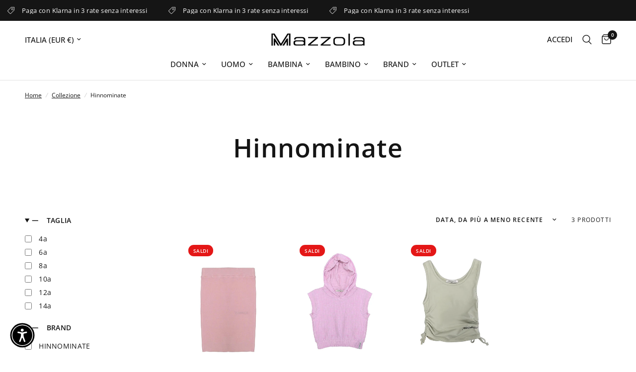

--- FILE ---
content_type: text/html; charset=utf-8
request_url: https://mazzolastore.it/collections/hinnominate
body_size: 47782
content:
<!doctype html><html class="no-js" lang="it" dir="ltr">
<head>
	<meta charset="utf-8">
	<meta http-equiv="X-UA-Compatible" content="IE=edge,chrome=1">
	<meta name="viewport" content="width=device-width, initial-scale=1, maximum-scale=5, viewport-fit=cover">
	<meta name="theme-color" content="#ffffff">
	<link rel="canonical" href="https://mazzolastore.it/collections/hinnominate">
	<link rel="preconnect" href="https://cdn.shopify.com" crossorigin>
	<link rel="preload" as="style" href="//mazzolastore.it/cdn/shop/t/14/assets/app.css?v=173711577052001836311761645925">

<link rel="preload" as="image" href="//mazzolastore.it/cdn/shop/files/image_fc8e31ec-1f35-4e87-a1de-1b2f2e0ad908_20x26_crop_center.jpg?v=1756093050" imagesrcset="//mazzolastore.it/cdn/shop/files/image_fc8e31ec-1f35-4e87-a1de-1b2f2e0ad908.jpg?v=1756093050 262w,//mazzolastore.it/cdn/shop/files/image_fc8e31ec-1f35-4e87-a1de-1b2f2e0ad908.jpg?v=1756093050 525w,//mazzolastore.it/cdn/shop/files/image_fc8e31ec-1f35-4e87-a1de-1b2f2e0ad908_1080x1440_crop_center.jpg?v=1756093050 1080w" imagesizes="auto">


<link href="//mazzolastore.it/cdn/shop/t/14/assets/vendor.min.js?v=24387807840910288901761645925" as="script" rel="preload">
<link href="//mazzolastore.it/cdn/shop/t/14/assets/app.js?v=12278939006211201101761645925" as="script" rel="preload">
<link href="//mazzolastore.it/cdn/shop/t/14/assets/slideshow.js?v=3694593534833641341761645925" as="script" rel="preload">

<script>
window.lazySizesConfig = window.lazySizesConfig || {};
window.lazySizesConfig.expand = 250;
window.lazySizesConfig.loadMode = 1;
window.lazySizesConfig.loadHidden = false;
</script>



<meta name="google-site-verification" content="lBnu24eOvGK9wAYN7NYu-XkX5F30FA-FRSSLE6PafbY" />
  
<!-- Google tag (gtag.js) -->
<script async src="https://www.googletagmanager.com/gtag/js?id=AW-650361922"></script>
<script>
  window.dataLayer = window.dataLayer || [];
  function gtag(){dataLayer.push(arguments);}
  gtag('js', new Date());

  gtag('config', 'AW-650361922');
</script>
  

	<link rel="icon" type="image/png" href="//mazzolastore.it/cdn/shop/files/favicon_mazzola.png?crop=center&height=32&v=1637765355&width=32">

	<title>
	Hinnominate &ndash; Mazzola Store
	</title>

	
<link rel="preconnect" href="https://fonts.shopifycdn.com" crossorigin>

<meta property="og:site_name" content="Mazzola Store">
<meta property="og:url" content="https://mazzolastore.it/collections/hinnominate">
<meta property="og:title" content="Hinnominate">
<meta property="og:type" content="product.group">
<meta property="og:description" content="Trova il tuo stile perfetto da Mazzola, in pochi click puoi scoprire le ultime tendenze di moda Uomo e Donna. Acquista Online abbigliamento, accessori, scarpe e tanto altro."><meta property="og:image" content="http://mazzolastore.it/cdn/shop/files/logo_mazzolastore_b6c4b2c3-df96-42a5-a3ee-74f579823b0c.png?height=628&pad_color=ffffff&v=1673623882&width=1200">
  <meta property="og:image:secure_url" content="https://mazzolastore.it/cdn/shop/files/logo_mazzolastore_b6c4b2c3-df96-42a5-a3ee-74f579823b0c.png?height=628&pad_color=ffffff&v=1673623882&width=1200">
  <meta property="og:image:width" content="1200">
  <meta property="og:image:height" content="628"><meta name="twitter:card" content="summary_large_image">
<meta name="twitter:title" content="Hinnominate">
<meta name="twitter:description" content="Trova il tuo stile perfetto da Mazzola, in pochi click puoi scoprire le ultime tendenze di moda Uomo e Donna. Acquista Online abbigliamento, accessori, scarpe e tanto altro.">


	<link href="//mazzolastore.it/cdn/shop/t/14/assets/app.css?v=173711577052001836311761645925" rel="stylesheet" type="text/css" media="all" />

	<style data-shopify>
	@font-face {
  font-family: "Open Sans";
  font-weight: 400;
  font-style: normal;
  font-display: swap;
  src: url("//mazzolastore.it/cdn/fonts/open_sans/opensans_n4.c32e4d4eca5273f6d4ee95ddf54b5bbb75fc9b61.woff2") format("woff2"),
       url("//mazzolastore.it/cdn/fonts/open_sans/opensans_n4.5f3406f8d94162b37bfa232b486ac93ee892406d.woff") format("woff");
}

@font-face {
  font-family: "Open Sans";
  font-weight: 500;
  font-style: normal;
  font-display: swap;
  src: url("//mazzolastore.it/cdn/fonts/open_sans/opensans_n5.500dcf21ddee5bc5855ad3a20394d3bc363c217c.woff2") format("woff2"),
       url("//mazzolastore.it/cdn/fonts/open_sans/opensans_n5.af1a06d824dccfb4d400ba874ef19176651ec834.woff") format("woff");
}

@font-face {
  font-family: "Open Sans";
  font-weight: 600;
  font-style: normal;
  font-display: swap;
  src: url("//mazzolastore.it/cdn/fonts/open_sans/opensans_n6.15aeff3c913c3fe570c19cdfeed14ce10d09fb08.woff2") format("woff2"),
       url("//mazzolastore.it/cdn/fonts/open_sans/opensans_n6.14bef14c75f8837a87f70ce22013cb146ee3e9f3.woff") format("woff");
}

@font-face {
  font-family: "Open Sans";
  font-weight: 400;
  font-style: italic;
  font-display: swap;
  src: url("//mazzolastore.it/cdn/fonts/open_sans/opensans_i4.6f1d45f7a46916cc95c694aab32ecbf7509cbf33.woff2") format("woff2"),
       url("//mazzolastore.it/cdn/fonts/open_sans/opensans_i4.4efaa52d5a57aa9a57c1556cc2b7465d18839daa.woff") format("woff");
}

@font-face {
  font-family: "Open Sans";
  font-weight: 600;
  font-style: italic;
  font-display: swap;
  src: url("//mazzolastore.it/cdn/fonts/open_sans/opensans_i6.828bbc1b99433eacd7d50c9f0c1bfe16f27b89a3.woff2") format("woff2"),
       url("//mazzolastore.it/cdn/fonts/open_sans/opensans_i6.a79e1402e2bbd56b8069014f43ff9c422c30d057.woff") format("woff");
}

h1,h2,h3,h4,h5,h6,
	.h1,.h2,.h3,.h4,.h5,.h6,
	.logolink.text-logo,
	.heading-font,
	.h1-xlarge,
	.h1-large,
	.customer-addresses .my-address .address-index {
		font-style: normal;
		font-weight: 400;
		font-family: "Open Sans", sans-serif;
	}
	body,
	.body-font,
	.thb-product-detail .product-title {
		font-style: normal;
		font-weight: 400;
		font-family: "Open Sans", sans-serif;
	}
	:root {
		--font-body-scale: 1.0;
		--font-body-line-height-scale: 1.0;
		--font-body-letter-spacing: 0.0em;
		--font-body-medium-weight: 500;
    --font-body-bold-weight: 600;
		--font-announcement-scale: 1.0;
		--font-heading-scale: 1.0;
		--font-heading-line-height-scale: 1.0;
		--font-heading-letter-spacing: 0.02em;
		--font-navigation-scale: 1.0;
		--font-product-title-scale: 1.0;
		--font-product-title-line-height-scale: 1.0;
		--button-letter-spacing: 0.02em;

		--bg-body: #ffffff;
		--bg-body-rgb: 255,255,255;
		--bg-body-darken: #f7f7f7;
		--payment-terms-background-color: #ffffff;
		--color-body: #151515;
		--color-body-rgb: 21,21,21;
		--color-accent: #151515;
		--color-accent-rgb: 21,21,21;
		--color-border: #E2E2E2;
		--color-form-border: #dedede;
		--color-overlay-rgb: 0,0,0;--color-announcement-bar-text: #ffffff;--color-announcement-bar-bg: #151515;--color-header-bg: #ffffff;
			--color-header-bg-rgb: 255,255,255;--color-header-text: #151515;
			--color-header-text-rgb: 21,21,21;--color-header-links: #151515;--color-header-links-hover: #151515;--color-header-icons: #151515;--color-header-border: #E2E2E2;--solid-button-background: #151515;--solid-button-label: #ffffff;--outline-button-label: #151515;--color-price: #151515;--color-star: #FD9A52;--color-dots: #151515;--color-inventory-instock: #279A4B;--color-inventory-lowstock: #FB9E5B;--section-spacing-mobile: 40px;
		--section-spacing-desktop: 40px;--button-border-radius: 0px;--color-badge-text: #ffffff;--color-badge-sold-out: #939393;--color-badge-sale: #e41717;--color-badge-preorder: #666666;--badge-corner-radius: 13px;--color-footer-text: #FFFFFF;
			--color-footer-text-rgb: 255,255,255;--color-footer-link: #FFFFFF;--color-footer-link-hover: #FFFFFF;--color-footer-border: #444444;
			--color-footer-border-rgb: 68,68,68;--color-footer-bg: #151515;}
</style>


	<script>
		window.theme = window.theme || {};
		theme = {
			settings: {
				money_with_currency_format:"€{{amount_with_comma_separator}}",
				cart_drawer:true,
				product_id: false,
			},
			routes: {
				root_url: '/',
				cart_url: '/cart',
				cart_add_url: '/cart/add',
				search_url: '/search',
				cart_change_url: '/cart/change',
				cart_update_url: '/cart/update',
				predictive_search_url: '/search/suggest',
			},
			variantStrings: {
        addToCart: `Aggiungi al carrello`,
        soldOut: `Esaurito`,
        unavailable: `Non disponibile`,
        preOrder: `Pre-ordina`,
      },
			strings: {
				requiresTerms: `Devi accettare i termini e le condizioni di vendita per effettuare il pagamento`,
				shippingEstimatorNoResults: `Siamo spiacenti, non spediamo al tuo indirizzo.`,
				shippingEstimatorOneResult: `C&#39;è una tariffa di spedizione per il tuo indirizzo:`,
				shippingEstimatorMultipleResults: `Ci sono diverse tariffe di spedizione per il tuo indirizzo:`,
				shippingEstimatorError: `Si sono verificati uno o più errori durante il recupero delle tariffe di spedizione:`
			}
		};
	</script>
	<script>window.performance && window.performance.mark && window.performance.mark('shopify.content_for_header.start');</script><meta name="google-site-verification" content="tiNRr7ug8gkPHRDnAMhYHgbGahqa7ng5gQbZnWSikzc">
<meta name="facebook-domain-verification" content="qqjj5ryiy58czwjx17mn945ohcemly">
<meta id="shopify-digital-wallet" name="shopify-digital-wallet" content="/60955984108/digital_wallets/dialog">
<meta name="shopify-checkout-api-token" content="e6bd7b6f1f09b7f263db8685bbdcdbf7">
<meta id="in-context-paypal-metadata" data-shop-id="60955984108" data-venmo-supported="false" data-environment="production" data-locale="it_IT" data-paypal-v4="true" data-currency="EUR">
<link rel="alternate" type="application/atom+xml" title="Feed" href="/collections/hinnominate.atom" />
<link rel="alternate" hreflang="x-default" href="https://mazzolastore.it/collections/hinnominate">
<link rel="alternate" hreflang="it" href="https://mazzolastore.it/collections/hinnominate">
<link rel="alternate" hreflang="en" href="https://mazzolastore.it/en/collections/hinnominate">
<link rel="alternate" type="application/json+oembed" href="https://mazzolastore.it/collections/hinnominate.oembed">
<script async="async" src="/checkouts/internal/preloads.js?locale=it-IT"></script>
<link rel="preconnect" href="https://shop.app" crossorigin="anonymous">
<script async="async" src="https://shop.app/checkouts/internal/preloads.js?locale=it-IT&shop_id=60955984108" crossorigin="anonymous"></script>
<script id="apple-pay-shop-capabilities" type="application/json">{"shopId":60955984108,"countryCode":"IT","currencyCode":"EUR","merchantCapabilities":["supports3DS"],"merchantId":"gid:\/\/shopify\/Shop\/60955984108","merchantName":"Mazzola Store","requiredBillingContactFields":["postalAddress","email","phone"],"requiredShippingContactFields":["postalAddress","email","phone"],"shippingType":"shipping","supportedNetworks":["visa","maestro","masterCard","amex"],"total":{"type":"pending","label":"Mazzola Store","amount":"1.00"},"shopifyPaymentsEnabled":true,"supportsSubscriptions":true}</script>
<script id="shopify-features" type="application/json">{"accessToken":"e6bd7b6f1f09b7f263db8685bbdcdbf7","betas":["rich-media-storefront-analytics"],"domain":"mazzolastore.it","predictiveSearch":true,"shopId":60955984108,"locale":"it"}</script>
<script>var Shopify = Shopify || {};
Shopify.shop = "mazzolastore.myshopify.com";
Shopify.locale = "it";
Shopify.currency = {"active":"EUR","rate":"1.0"};
Shopify.country = "IT";
Shopify.theme = {"name":"MSCOMPANY RESTYLING - OTTOBRE","id":190849646941,"schema_name":"Reformation","schema_version":"2.7.1","theme_store_id":1762,"role":"main"};
Shopify.theme.handle = "null";
Shopify.theme.style = {"id":null,"handle":null};
Shopify.cdnHost = "mazzolastore.it/cdn";
Shopify.routes = Shopify.routes || {};
Shopify.routes.root = "/";</script>
<script type="module">!function(o){(o.Shopify=o.Shopify||{}).modules=!0}(window);</script>
<script>!function(o){function n(){var o=[];function n(){o.push(Array.prototype.slice.apply(arguments))}return n.q=o,n}var t=o.Shopify=o.Shopify||{};t.loadFeatures=n(),t.autoloadFeatures=n()}(window);</script>
<script>
  window.ShopifyPay = window.ShopifyPay || {};
  window.ShopifyPay.apiHost = "shop.app\/pay";
  window.ShopifyPay.redirectState = null;
</script>
<script id="shop-js-analytics" type="application/json">{"pageType":"collection"}</script>
<script defer="defer" async type="module" src="//mazzolastore.it/cdn/shopifycloud/shop-js/modules/v2/client.init-shop-cart-sync_x8TrURgt.it.esm.js"></script>
<script defer="defer" async type="module" src="//mazzolastore.it/cdn/shopifycloud/shop-js/modules/v2/chunk.common_BMf091Dh.esm.js"></script>
<script defer="defer" async type="module" src="//mazzolastore.it/cdn/shopifycloud/shop-js/modules/v2/chunk.modal_Ccb5hpjc.esm.js"></script>
<script type="module">
  await import("//mazzolastore.it/cdn/shopifycloud/shop-js/modules/v2/client.init-shop-cart-sync_x8TrURgt.it.esm.js");
await import("//mazzolastore.it/cdn/shopifycloud/shop-js/modules/v2/chunk.common_BMf091Dh.esm.js");
await import("//mazzolastore.it/cdn/shopifycloud/shop-js/modules/v2/chunk.modal_Ccb5hpjc.esm.js");

  window.Shopify.SignInWithShop?.initShopCartSync?.({"fedCMEnabled":true,"windoidEnabled":true});

</script>
<script>
  window.Shopify = window.Shopify || {};
  if (!window.Shopify.featureAssets) window.Shopify.featureAssets = {};
  window.Shopify.featureAssets['shop-js'] = {"shop-cart-sync":["modules/v2/client.shop-cart-sync_D7vJUGKr.it.esm.js","modules/v2/chunk.common_BMf091Dh.esm.js","modules/v2/chunk.modal_Ccb5hpjc.esm.js"],"init-fed-cm":["modules/v2/client.init-fed-cm_BXv35qgo.it.esm.js","modules/v2/chunk.common_BMf091Dh.esm.js","modules/v2/chunk.modal_Ccb5hpjc.esm.js"],"init-shop-email-lookup-coordinator":["modules/v2/client.init-shop-email-lookup-coordinator_DzDw3Uhh.it.esm.js","modules/v2/chunk.common_BMf091Dh.esm.js","modules/v2/chunk.modal_Ccb5hpjc.esm.js"],"init-windoid":["modules/v2/client.init-windoid_DlvsVjNy.it.esm.js","modules/v2/chunk.common_BMf091Dh.esm.js","modules/v2/chunk.modal_Ccb5hpjc.esm.js"],"shop-button":["modules/v2/client.shop-button_C3Wyia3L.it.esm.js","modules/v2/chunk.common_BMf091Dh.esm.js","modules/v2/chunk.modal_Ccb5hpjc.esm.js"],"shop-cash-offers":["modules/v2/client.shop-cash-offers_k-bSj52U.it.esm.js","modules/v2/chunk.common_BMf091Dh.esm.js","modules/v2/chunk.modal_Ccb5hpjc.esm.js"],"shop-toast-manager":["modules/v2/client.shop-toast-manager_CSPYl6Cc.it.esm.js","modules/v2/chunk.common_BMf091Dh.esm.js","modules/v2/chunk.modal_Ccb5hpjc.esm.js"],"init-shop-cart-sync":["modules/v2/client.init-shop-cart-sync_x8TrURgt.it.esm.js","modules/v2/chunk.common_BMf091Dh.esm.js","modules/v2/chunk.modal_Ccb5hpjc.esm.js"],"init-customer-accounts-sign-up":["modules/v2/client.init-customer-accounts-sign-up_Cwe1qxzn.it.esm.js","modules/v2/client.shop-login-button_ac2IzQ_G.it.esm.js","modules/v2/chunk.common_BMf091Dh.esm.js","modules/v2/chunk.modal_Ccb5hpjc.esm.js"],"pay-button":["modules/v2/client.pay-button_kRwyK07L.it.esm.js","modules/v2/chunk.common_BMf091Dh.esm.js","modules/v2/chunk.modal_Ccb5hpjc.esm.js"],"init-customer-accounts":["modules/v2/client.init-customer-accounts_jLRjuLQ2.it.esm.js","modules/v2/client.shop-login-button_ac2IzQ_G.it.esm.js","modules/v2/chunk.common_BMf091Dh.esm.js","modules/v2/chunk.modal_Ccb5hpjc.esm.js"],"avatar":["modules/v2/client.avatar_BTnouDA3.it.esm.js"],"init-shop-for-new-customer-accounts":["modules/v2/client.init-shop-for-new-customer-accounts_ClZzYg6g.it.esm.js","modules/v2/client.shop-login-button_ac2IzQ_G.it.esm.js","modules/v2/chunk.common_BMf091Dh.esm.js","modules/v2/chunk.modal_Ccb5hpjc.esm.js"],"shop-follow-button":["modules/v2/client.shop-follow-button_DrIHux4Q.it.esm.js","modules/v2/chunk.common_BMf091Dh.esm.js","modules/v2/chunk.modal_Ccb5hpjc.esm.js"],"checkout-modal":["modules/v2/client.checkout-modal_xEqZMhS3.it.esm.js","modules/v2/chunk.common_BMf091Dh.esm.js","modules/v2/chunk.modal_Ccb5hpjc.esm.js"],"shop-login-button":["modules/v2/client.shop-login-button_ac2IzQ_G.it.esm.js","modules/v2/chunk.common_BMf091Dh.esm.js","modules/v2/chunk.modal_Ccb5hpjc.esm.js"],"lead-capture":["modules/v2/client.lead-capture_TxS39yFf.it.esm.js","modules/v2/chunk.common_BMf091Dh.esm.js","modules/v2/chunk.modal_Ccb5hpjc.esm.js"],"shop-login":["modules/v2/client.shop-login_D4y7B51r.it.esm.js","modules/v2/chunk.common_BMf091Dh.esm.js","modules/v2/chunk.modal_Ccb5hpjc.esm.js"],"payment-terms":["modules/v2/client.payment-terms_BfEgpMb9.it.esm.js","modules/v2/chunk.common_BMf091Dh.esm.js","modules/v2/chunk.modal_Ccb5hpjc.esm.js"]};
</script>
<script>(function() {
  var isLoaded = false;
  function asyncLoad() {
    if (isLoaded) return;
    isLoaded = true;
    var urls = ["https:\/\/ecommplugins-scripts.trustpilot.com\/v2.1\/js\/header.min.js?settings=eyJrZXkiOiJieDVTZk94RXYxOGVrQTNSIiwicyI6InNrdSJ9\u0026shop=mazzolastore.myshopify.com","https:\/\/ecommplugins-trustboxsettings.trustpilot.com\/mazzolastore.myshopify.com.js?settings=1715970542523\u0026shop=mazzolastore.myshopify.com","https:\/\/widget.trustpilot.com\/bootstrap\/v5\/tp.widget.sync.bootstrap.min.js?shop=mazzolastore.myshopify.com","https:\/\/cdn.hextom.com\/js\/eventpromotionbar.js?shop=mazzolastore.myshopify.com","https:\/\/omnisnippet1.com\/platforms\/shopify.js?source=scriptTag\u0026v=2025-12-05T10\u0026shop=mazzolastore.myshopify.com"];
    for (var i = 0; i < urls.length; i++) {
      var s = document.createElement('script');
      s.type = 'text/javascript';
      s.async = true;
      s.src = urls[i];
      var x = document.getElementsByTagName('script')[0];
      x.parentNode.insertBefore(s, x);
    }
  };
  if(window.attachEvent) {
    window.attachEvent('onload', asyncLoad);
  } else {
    window.addEventListener('load', asyncLoad, false);
  }
})();</script>
<script id="__st">var __st={"a":60955984108,"offset":3600,"reqid":"79ab997a-02e3-4ace-9760-1f03076c9d88-1770146782","pageurl":"mazzolastore.it\/collections\/hinnominate","u":"8c63bc15ff23","p":"collection","rtyp":"collection","rid":612420944221};</script>
<script>window.ShopifyPaypalV4VisibilityTracking = true;</script>
<script id="captcha-bootstrap">!function(){'use strict';const t='contact',e='account',n='new_comment',o=[[t,t],['blogs',n],['comments',n],[t,'customer']],c=[[e,'customer_login'],[e,'guest_login'],[e,'recover_customer_password'],[e,'create_customer']],r=t=>t.map((([t,e])=>`form[action*='/${t}']:not([data-nocaptcha='true']) input[name='form_type'][value='${e}']`)).join(','),a=t=>()=>t?[...document.querySelectorAll(t)].map((t=>t.form)):[];function s(){const t=[...o],e=r(t);return a(e)}const i='password',u='form_key',d=['recaptcha-v3-token','g-recaptcha-response','h-captcha-response',i],f=()=>{try{return window.sessionStorage}catch{return}},m='__shopify_v',_=t=>t.elements[u];function p(t,e,n=!1){try{const o=window.sessionStorage,c=JSON.parse(o.getItem(e)),{data:r}=function(t){const{data:e,action:n}=t;return t[m]||n?{data:e,action:n}:{data:t,action:n}}(c);for(const[e,n]of Object.entries(r))t.elements[e]&&(t.elements[e].value=n);n&&o.removeItem(e)}catch(o){console.error('form repopulation failed',{error:o})}}const l='form_type',E='cptcha';function T(t){t.dataset[E]=!0}const w=window,h=w.document,L='Shopify',v='ce_forms',y='captcha';let A=!1;((t,e)=>{const n=(g='f06e6c50-85a8-45c8-87d0-21a2b65856fe',I='https://cdn.shopify.com/shopifycloud/storefront-forms-hcaptcha/ce_storefront_forms_captcha_hcaptcha.v1.5.2.iife.js',D={infoText:'Protetto da hCaptcha',privacyText:'Privacy',termsText:'Termini'},(t,e,n)=>{const o=w[L][v],c=o.bindForm;if(c)return c(t,g,e,D).then(n);var r;o.q.push([[t,g,e,D],n]),r=I,A||(h.body.append(Object.assign(h.createElement('script'),{id:'captcha-provider',async:!0,src:r})),A=!0)});var g,I,D;w[L]=w[L]||{},w[L][v]=w[L][v]||{},w[L][v].q=[],w[L][y]=w[L][y]||{},w[L][y].protect=function(t,e){n(t,void 0,e),T(t)},Object.freeze(w[L][y]),function(t,e,n,w,h,L){const[v,y,A,g]=function(t,e,n){const i=e?o:[],u=t?c:[],d=[...i,...u],f=r(d),m=r(i),_=r(d.filter((([t,e])=>n.includes(e))));return[a(f),a(m),a(_),s()]}(w,h,L),I=t=>{const e=t.target;return e instanceof HTMLFormElement?e:e&&e.form},D=t=>v().includes(t);t.addEventListener('submit',(t=>{const e=I(t);if(!e)return;const n=D(e)&&!e.dataset.hcaptchaBound&&!e.dataset.recaptchaBound,o=_(e),c=g().includes(e)&&(!o||!o.value);(n||c)&&t.preventDefault(),c&&!n&&(function(t){try{if(!f())return;!function(t){const e=f();if(!e)return;const n=_(t);if(!n)return;const o=n.value;o&&e.removeItem(o)}(t);const e=Array.from(Array(32),(()=>Math.random().toString(36)[2])).join('');!function(t,e){_(t)||t.append(Object.assign(document.createElement('input'),{type:'hidden',name:u})),t.elements[u].value=e}(t,e),function(t,e){const n=f();if(!n)return;const o=[...t.querySelectorAll(`input[type='${i}']`)].map((({name:t})=>t)),c=[...d,...o],r={};for(const[a,s]of new FormData(t).entries())c.includes(a)||(r[a]=s);n.setItem(e,JSON.stringify({[m]:1,action:t.action,data:r}))}(t,e)}catch(e){console.error('failed to persist form',e)}}(e),e.submit())}));const S=(t,e)=>{t&&!t.dataset[E]&&(n(t,e.some((e=>e===t))),T(t))};for(const o of['focusin','change'])t.addEventListener(o,(t=>{const e=I(t);D(e)&&S(e,y())}));const B=e.get('form_key'),M=e.get(l),P=B&&M;t.addEventListener('DOMContentLoaded',(()=>{const t=y();if(P)for(const e of t)e.elements[l].value===M&&p(e,B);[...new Set([...A(),...v().filter((t=>'true'===t.dataset.shopifyCaptcha))])].forEach((e=>S(e,t)))}))}(h,new URLSearchParams(w.location.search),n,t,e,['guest_login'])})(!0,!0)}();</script>
<script integrity="sha256-4kQ18oKyAcykRKYeNunJcIwy7WH5gtpwJnB7kiuLZ1E=" data-source-attribution="shopify.loadfeatures" defer="defer" src="//mazzolastore.it/cdn/shopifycloud/storefront/assets/storefront/load_feature-a0a9edcb.js" crossorigin="anonymous"></script>
<script crossorigin="anonymous" defer="defer" src="//mazzolastore.it/cdn/shopifycloud/storefront/assets/shopify_pay/storefront-65b4c6d7.js?v=20250812"></script>
<script data-source-attribution="shopify.dynamic_checkout.dynamic.init">var Shopify=Shopify||{};Shopify.PaymentButton=Shopify.PaymentButton||{isStorefrontPortableWallets:!0,init:function(){window.Shopify.PaymentButton.init=function(){};var t=document.createElement("script");t.src="https://mazzolastore.it/cdn/shopifycloud/portable-wallets/latest/portable-wallets.it.js",t.type="module",document.head.appendChild(t)}};
</script>
<script data-source-attribution="shopify.dynamic_checkout.buyer_consent">
  function portableWalletsHideBuyerConsent(e){var t=document.getElementById("shopify-buyer-consent"),n=document.getElementById("shopify-subscription-policy-button");t&&n&&(t.classList.add("hidden"),t.setAttribute("aria-hidden","true"),n.removeEventListener("click",e))}function portableWalletsShowBuyerConsent(e){var t=document.getElementById("shopify-buyer-consent"),n=document.getElementById("shopify-subscription-policy-button");t&&n&&(t.classList.remove("hidden"),t.removeAttribute("aria-hidden"),n.addEventListener("click",e))}window.Shopify?.PaymentButton&&(window.Shopify.PaymentButton.hideBuyerConsent=portableWalletsHideBuyerConsent,window.Shopify.PaymentButton.showBuyerConsent=portableWalletsShowBuyerConsent);
</script>
<script data-source-attribution="shopify.dynamic_checkout.cart.bootstrap">document.addEventListener("DOMContentLoaded",(function(){function t(){return document.querySelector("shopify-accelerated-checkout-cart, shopify-accelerated-checkout")}if(t())Shopify.PaymentButton.init();else{new MutationObserver((function(e,n){t()&&(Shopify.PaymentButton.init(),n.disconnect())})).observe(document.body,{childList:!0,subtree:!0})}}));
</script>
<script id='scb4127' type='text/javascript' async='' src='https://mazzolastore.it/cdn/shopifycloud/privacy-banner/storefront-banner.js'></script><link id="shopify-accelerated-checkout-styles" rel="stylesheet" media="screen" href="https://mazzolastore.it/cdn/shopifycloud/portable-wallets/latest/accelerated-checkout-backwards-compat.css" crossorigin="anonymous">
<style id="shopify-accelerated-checkout-cart">
        #shopify-buyer-consent {
  margin-top: 1em;
  display: inline-block;
  width: 100%;
}

#shopify-buyer-consent.hidden {
  display: none;
}

#shopify-subscription-policy-button {
  background: none;
  border: none;
  padding: 0;
  text-decoration: underline;
  font-size: inherit;
  cursor: pointer;
}

#shopify-subscription-policy-button::before {
  box-shadow: none;
}

      </style>

<script>window.performance && window.performance.mark && window.performance.mark('shopify.content_for_header.end');</script> <!-- Header hook for plugins -->
    <style>
      
      /* samita */
      .samita_productLabel-content {
        z-index:99!important;
      }
    </style>
	<script>document.documentElement.className = document.documentElement.className.replace('no-js', 'js');</script>
<script>window.is_hulkpo_installed=true</script>

<!-- BEGIN app block: shopify://apps/sami-product-labels/blocks/app-embed-block/b9b44663-5d51-4be1-8104-faedd68da8c5 --><script type="text/javascript">
  window.Samita = window.Samita || {};
  Samita.ProductLabels = Samita.ProductLabels || {};
  Samita.ProductLabels.locale  = {"shop_locale":{"locale":"it","enabled":true,"primary":true,"published":true}};
  Samita.ProductLabels.page = {title : document.title.replaceAll('"', "'"), href : window.location.href, type: "collection", page_id: "612420944221"};
  Samita.ProductLabels.dataShop = Samita.ProductLabels.dataShop || {};Samita.ProductLabels.dataShop = {"install":1,"configuration":{"money_format":"€{{amount_with_comma_separator}}"},"pricing":{"plan":"GOLD","features":{"chose_product_form_collections_tag":true,"design_custom_unlimited_position":false,"design_countdown_timer_label_badge":true,"design_text_hover_label_badge":true,"label_display_product_page_first_image":true,"choose_product_variants":false,"choose_country_restriction":false,"conditions_specific_products":-1,"conditions_include_exclude_product_tag":true,"conditions_inventory_status":true,"conditions_sale_products":true,"conditions_customer_tag":true,"conditions_products_created_published":true,"conditions_set_visibility_date_time":true,"images_samples":{"collections":["free_labels","custom","suggestions_for_you","all","valentine","beauty","new","newArrival","discount","sale","comboOffers","quality","bestseller","blackFriday","newYear","free","fewLeft"]},"badges_labels_conditions":{"fields":["ALL","PRODUCTS","TITLE","TYPE","VENDOR","VARIANT_PRICE","COMPARE_PRICE","SALE_PRICE","OPTION","TAG","WEIGHT","CREATE","PUBLISH","INVENTORY","VARIANT_INVENTORY","COLLECTIONS","CUSTOMER","CUSTOMER_TAG","CUSTOMER_ORDER_COUNT","CUSTOMER_TOTAL_SPENT","CUSTOMER_PURCHASE","CUSTOMER_COMPANY_NAME","PAGE","COUNTRY"]}}},"settings":{"notUseSearchFileApp":false,"general":{"maximum_condition":"3"},"watermark":true,"translations":{"default":{"Days":"d","Hours":"h","Minutes":"m","Seconds":"s"}}},"url":"mazzolastore.myshopify.com","base_app_url":"https://label.samita.io/","app_url":"https://d3g7uyxz2n998u.cloudfront.net/"};Samita.ProductLabels.dataShop.configuration.money_format = "€{{amount_with_comma_separator}}";if (typeof Shopify!= "undefined" && Shopify?.theme?.role != "main") {Samita.ProductLabels.dataShop.settings.notUseSearchFileApp = false;}
  Samita.ProductLabels.theme_id =null;
  Samita.ProductLabels.products = Samita.ProductLabels.products || [];if (typeof Shopify!= "undefined" && Shopify?.theme?.id == 168284750173) {Samita.ProductLabels.themeInfo = {"id":168284750173,"name":"acmedigital_x_mazzola","role":"main","theme_store_id":1762,"theme_name":"Reformation","theme_version":"2.7.1"};}if (typeof Shopify!= "undefined" && Shopify?.theme?.id == 168284750173) {Samita.ProductLabels.theme = {"selectors":{"product":{"elementSelectors":[".ProductDesign",".Product",".product-detail",".product-page-container","#ProductSection-product-template","#shopify-section-product-template",".product:not(.featured-product,.slick-slide)",".product-main",".grid:not(.product-grid,.sf-grid,.featured-product)",".grid.product-single","#__pf",".gfqv-product-wrapper",".ga-product",".t4s-container",".gCartItem, .flexRow.noGutter, .cart__row, .line-item, .cart-item, .cart-row, .CartItem, .cart-line-item, .cart-table tbody tr, .container-indent table tbody tr"],"elementNotSelectors":[".mini-cart__recommendations-list"],"notShowCustomBlocks":".variant-swatch__item,.swatch-element,.fera-productReviews-review,share-button,.hdt-variant-picker,.col-story-block,.lightly-spaced-row","link":"[samitaPL-product-link], h3[data-href*=\"/products/\"], div[data-href*=\"/products/\"], a[data-href*=\"/products/\"], a.product-block__link[href*=\"/products/\"], a.indiv-product__link[href*=\"/products/\"], a.thumbnail__link[href*=\"/products/\"], a.product-item__link[href*=\"/products/\"], a.product-card__link[href*=\"/products/\"], a.product-card-link[href*=\"/products/\"], a.product-block__image__link[href*=\"/products/\"], a.stretched-link[href*=\"/products/\"], a.grid-product__link[href*=\"/products/\"], a.product-grid-item--link[href*=\"/products/\"], a.product-link[href*=\"/products/\"], a.product__link[href*=\"/products/\"], a.full-unstyled-link[href*=\"/products/\"], a.grid-item__link[href*=\"/products/\"], a.grid-product__link[href*=\"/products/\"], a[data-product-page-link][href*=\"/products/\"], a[href*=\"/products/\"]:not(.logo-bar__link,.ButtonGroup__Item.Button,.menu-promotion__link,.site-nav__link,.mobile-nav__link,.hero__sidebyside-image-link,.announcement-link,.breadcrumbs-list__link,.single-level-link,.d-none,.icon-twitter,.icon-facebook,.icon-pinterest,#btn,.list-menu__item.link.link--tex,.btnProductQuickview,.index-banner-slides-each,.global-banner-switch,.sub-nav-item-link,.announcement-bar__link,.Carousel__Cell,.Heading,.facebook,.twitter,.pinterest,.loyalty-redeem-product-title,.breadcrumbs__link,.btn-slide,.h2m-menu-item-inner--sub,.glink,.announcement-bar__link,.ts-link,.hero__slide-link)","signal":"[data-product-handle], [data-product-id]","notSignal":":not([data-section-id=\"product-recommendations\"],[data-section-type=\"product-recommendations\"],#product-area,#looxReviews)","priceSelectors":[".product-option .cvc-money","#ProductPrice-product-template",".product-block--price",".price-list","#ProductPrice",".product-price",".product__price—reg","#productPrice-product-template",".product__current-price",".product-thumb-caption-price-current",".product-item-caption-price-current",".grid-product__price,.product__price","span.price","span.product-price",".productitem--price",".product-pricing","div.price","span.money",".product-item__price",".product-list-item-price","p.price",".product-meta__prices","div.product-price","span#price",".price.money","h3.price","a.price",".price-area",".product-item-price",".pricearea",".collectionGrid .collectionBlock-info > p","#ComparePrice",".product--price-wrapper",".product-page--price-wrapper",".color--shop-accent.font-size--s.t--meta.f--main",".ComparePrice",".ProductPrice",".prodThumb .title span:last-child",".price",".product-single__price-product-template",".product-info-price",".price-money",".prod-price","#price-field",".product-grid--price",".prices,.pricing","#product-price",".money-styling",".compare-at-price",".product-item--price",".card__price",".product-card__price",".product-price__price",".product-item__price-wrapper",".product-single__price",".grid-product__price-wrap","a.grid-link p.grid-link__meta",".product__prices","#comparePrice-product-template","dl[class*=\"price\"]","div[class*=\"price\"]",".gl-card-pricing",".ga-product_price-container"],"titleSelectors":[".prod-title",".product-block--title",".product-info__title",".product-thumbnail__title",".product-card__title","div.product__title",".card__heading.h5",".cart-item__name.h4",".spf-product-card__title.h4",".gl-card-title",".ga-product_title"],"imageSelectors":[".pwzrswiper-wrapper img",".pwzrswiper-slide img",".image-animate img",".bls__responsive-image img","figure img",".product-single__media > a > img",".aspect-ratio > img",".zoomImg",".spf-product-card__image",".boost-pfs-filter-product-item-main-image",".pwzrswiper-slide > img",".product__image-wrapper img",".grid__image-ratio",".product__media img",".AspectRatio > img",".product__media img",".rimage-wrapper > img",".ProductItem__Image",".img-wrapper img",".aspect-ratio img",".product-card__image-wrapper > .product-card__image",".ga-products_image img",".image__container",".image-wrap .grid-product__image",".boost-sd__product-image img",".box-ratio > img",".image-cell img.card__image","img[src*=\"cdn.shopify.com\"][src*=\"/products/\"]","img[srcset*=\"cdn.shopify.com\"][srcset*=\"/products/\"]","img[data-srcset*=\"cdn.shopify.com\"][data-srcset*=\"/products/\"]","img[data-src*=\"cdn.shopify.com\"][data-src*=\"/products/\"]","img[data-srcset*=\"cdn.shopify.com\"][data-srcset*=\"/products/\"]","img[srcset*=\"cdn.shopify.com\"][src*=\"no-image\"]",".product-card__image > img",".product-image-main .image-wrap",".grid-product__image",".media > img","img[srcset*=\"cdn/shop/products/\"]","[data-bgset*=\"cdn.shopify.com\"][data-bgset*=\"/products/\"] > [data-bgset*=\"cdn.shopify.com\"][data-bgset*=\"/products/\"]","[data-bgset*=\"cdn.shopify.com\"][data-bgset*=\"/products/\"]","img[src*=\"cdn.shopify.com\"][src*=\"no-image\"]","img[src*=\"cdn/shop/products/\"]",".ga-product_image",".gfqv-product-image"],"media":".card__inner,.spf-product-card__inner","soldOutBadge":".tag.tag--rectangle, .grid-product__tag--sold-out, on-sale-badge","paymentButton":".shopify-payment-button, .product-form--smart-payment-buttons, .lh-wrap-buynow, .wx-checkout-btn","formSelectors":["form.product-form","form.product__form-buttons","form.product_form",".main-product-form","form.t4s-form__product",".product-single__form",".shopify-product-form","#shopify-section-product-template form[action*=\"/cart/add\"]","form[action*=\"/cart/add\"]:not(.form-card)",".ga-products-table li.ga-product",".pf-product-form"],"variantActivator":".product__swatches [data-swatch-option], .product__swatches .swatch--color, .swatch-view-item, variant-radios input, .swatch__container .swatch__option, .gf_swatches .gf_swatch, .product-form__controls-group-options select, ul.clickyboxes li, .pf-variant-select, ul.swatches-select li, .product-options__value, .form-check-swatch, button.btn.swatch select.product__variant, .pf-container a, button.variant.option, ul.js-product__variant--container li, .variant-input, .product-variant > ul > li  ,.input--dropdown, .HorizontalList > li, .product-single__swatch__item, .globo-swatch-list ul.value > .select-option, .form-swatch-item, .selector-wrapper select, select.pf-input, ul.swatches-select > li.nt-swatch.swatch_pr_item, ul.gfqv-swatch-values > li, .lh-swatch-select, .swatch-image, .variant-image-swatch, #option-size, .selector-wrapper .replaced, .regular-select-content > .regular-select-item, .radios--input, ul.swatch-view > li > .swatch-selector ,.single-option-selector, .swatch-element input, [data-product-option], .single-option-selector__radio, [data-index^=\"option\"], .SizeSwatchList input, .swatch-panda input[type=radio], .swatch input, .swatch-element input[type=radio], select[id*=\"product-select-\"], select[id|=\"product-select-option\"], [id|=\"productSelect-product\"], [id|=\"ProductSelect-option\"],select[id|=\"product-variants-option\"],select[id|=\"sca-qv-product-selected-option\"],select[id*=\"product-variants-\"],select[id|=\"product-selectors-option\"],select[id|=\"variant-listbox-option\"],select[id|=\"id-option\"],select[id|=\"SingleOptionSelector\"], .variant-input-wrap input, [data-action=\"select-value\"]","variant":".variant-selection__variants, .formVariantId, .product-variant-id, .product-form__variants, .ga-product_variant_select, select[name=\"id\"], input[name=\"id\"], .qview-variants > select, select[name=\"id[]\"]","variantIdByAttribute":"swatch-current-variant","quantity":".gInputElement, [name=\"qty\"], [name=\"quantity\"]","quantityWrapper":"#Quantity, input.quantity-selector.quantity-input, [data-quantity-input-wrapper], .product-form__quantity-selector, .product-form__item--quantity, .ProductForm__QuantitySelector, .quantity-product-template, .product-qty, .qty-selection, .product__quantity, .js-qty__num","productAddToCartBtnSelectors":[".product-form__cart-submit",".add-to-cart-btn",".product__add-to-cart-button","#AddToCart--product-template","#addToCart","#AddToCart-product-template","#AddToCart",".add_to_cart",".product-form--atc-button","#AddToCart-product",".AddtoCart","button.btn-addtocart",".product-submit","[name=\"add\"]","[type=\"submit\"]",".product-form__add-button",".product-form--add-to-cart",".btn--add-to-cart",".button-cart",".action-button > .add-to-cart","button.btn--tertiary.add-to-cart",".form-actions > button.button",".gf_add-to-cart",".zend_preorder_submit_btn",".gt_button",".wx-add-cart-btn",".previewer_add-to-cart_btn > button",".qview-btn-addtocart",".ProductForm__AddToCart",".button--addToCart","#AddToCartDesk","[data-pf-type=\"ProductATC\"]"],"customAddEl":{"productPageSameLevel":true,"collectionPageSameLevel":true,"cartPageSameLevel":false},"cart":{"buttonOpenCartDrawer":"","drawerForm":".ajax-cart__form, #mini-cart-form, #CartPopup, #rebuy-cart, #CartDrawer-Form, #cart , #theme-ajax-cart, form[action*=\"/cart\"]:not([action*=\"/cart/add\"]):not([hidden])","form":"body, #mini-cart-form","rowSelectors":["gCartItem","flexRow.noGutter","cart__row","line-item","cart-item","cart-row","CartItem","cart-line-item","cart-table tbody tr","container-indent table tbody tr"],"price":"td.cart-item__details > div.product-option"},"collection":{"positionBadgeImageWrapper":"","positionBadgeTitleWrapper":"","positionBadgePriceWrapper":"","notElClass":["cart-item-list__body","product-list","samitaPL-card-list","cart-items-con","boost-pfs-search-suggestion-group","collection","pf-slide","boost-sd__cart-body","boost-sd__product-list","snize-search-results-content","productGrid","footer__links","header__links-list","cartitems--list","Cart__ItemList","minicart-list-prd","mini-cart-item","mini-cart__line-item-list","cart-items","grid","products","ajax-cart__form","hero__link","collection__page-products","cc-filters-results","footer-sect","collection-grid","card-list","page-width","collection-template","mobile-nav__sublist","product-grid","site-nav__dropdown","search__results","product-recommendations","faq__wrapper","section-featured-product","announcement_wrapper","cart-summary-item-container","cart-drawer__line-items","product-quick-add","cart__items","rte","m-cart-drawer__items","scd__items","sf__product-listings","line-item","the-flutes","section-image-with-text-overlay","CarouselWrapper"]},"quickView":{"activator":"a.quickview-icon.quickview, .qv-icon, .previewer-button, .sca-qv-button, .product-item__action-button[data-action=\"open-modal\"], .boost-pfs-quickview-btn, .collection-product[data-action=\"show-product\"], button.product-item__quick-shop-button, .product-item__quick-shop-button-wrapper, .open-quick-view, .product-item__action-button[data-action=\"open-modal\"], .tt-btn-quickview, .product-item-quick-shop .available, .quickshop-trigger, .productitem--action-trigger:not(.productitem--action-atc), .quick-product__btn, .thumbnail, .quick_shop, a.sca-qv-button, .overlay, .quick-view, .open-quick-view, [data-product-card-link], a[rel=\"quick-view\"], a.quick-buy, div.quickview-button > a, .block-inner a.more-info, .quick-shop-modal-trigger, a.quick-view-btn, a.spo-quick-view, div.quickView-button, a.product__label--quick-shop, span.trigger-quick-view, a.act-quickview-button, a.product-modal, [data-quickshop-full], [data-quickshop-slim], [data-quickshop-trigger]","productForm":".qv-form, .qview-form, .description-wrapper_content, .wx-product-wrapper, #sca-qv-add-item-form, .product-form, #boost-pfs-quickview-cart-form, .product.preview .shopify-product-form, .product-details__form, .gfqv-product-form, #ModalquickView form#modal_quick_view, .quick-shop-modal form[action*=\"/cart/add\"], #quick-shop-modal form[action*=\"/cart/add\"], .white-popup.quick-view form[action*=\"/cart/add\"], .quick-view form[action*=\"/cart/add\"], [id*=\"QuickShopModal-\"] form[action*=\"/cart/add\"], .quick-shop.active form[action*=\"/cart/add\"], .quick-view-panel form[action*=\"/cart/add\"], .content.product.preview form[action*=\"/cart/add\"], .quickView-wrap form[action*=\"/cart/add\"], .quick-modal form[action*=\"/cart/add\"], #colorbox form[action*=\"/cart/add\"], .product-quick-view form[action*=\"/cart/add\"], .quickform, .modal--quickshop-full, .modal--quickshop form[action*=\"/cart/add\"], .quick-shop-form, .fancybox-inner form[action*=\"/cart/add\"], #quick-view-modal form[action*=\"/cart/add\"], [data-product-modal] form[action*=\"/cart/add\"], .modal--quick-shop.modal--is-active form[action*=\"/cart/add\"]","appVariantActivator":".previewer_options","appVariantSelector":".full_info, [data-behavior=\"previewer_link\"]","appButtonClass":["sca-qv-cartbtn","qview-btn","btn--fill btn--regular"]},"customImgEl":".rio-actual-gallery, .rio-media-gallery,.card.ajax-loaded,#pwzrswiper-container-wrapper,.rio-media-gallery,#Product-Slider"}},"integrateApps":["globo.relatedproduct.loaded","globoFilterQuickviewRenderCompleted","globoFilterRenderSearchCompleted","globoFilterRenderCompleted","shopify:block:select","vsk:product:changed","collectionUpdate","cart:updated","cart:refresh","cart-notification:show"],"timeOut":250,"theme_store_id":1762,"theme_name":"Reformation"};}if (Samita?.ProductLabels?.theme?.selectors) {
    Samita.ProductLabels.settings = {
      selectors: Samita?.ProductLabels?.theme?.selectors,
      integrateApps: Samita?.ProductLabels?.theme?.integrateApps,
      condition: Samita?.ProductLabels?.theme?.condition,
      timeOut: Samita?.ProductLabels?.theme?.timeOut,
    }
  } else {
    Samita.ProductLabels.settings = {
      "selectors": {
          "product": {
              "elementSelectors": [".product-top",".Product",".product-detail",".product-page-container","#ProductSection-product-template",".product",".product-main",".grid",".grid.product-single","#__pf",".gfqv-product-wrapper",".ga-product",".t4s-container",".gCartItem, .flexRow.noGutter, .cart__row, .line-item, .cart-item, .cart-row, .CartItem, .cart-line-item, .cart-table tbody tr, .container-indent table tbody tr"],
              "elementNotSelectors": [".mini-cart__recommendations-list"],
              "notShowCustomBlocks": ".variant-swatch__item",
              "link": "[samitaPL-product-link], a[href*=\"/products/\"]:not(.logo-bar__link,.site-nav__link,.mobile-nav__link,.hero__sidebyside-image-link,.announcement-link)",
              "signal": "[data-product-handle], [data-product-id]",
              "notSignal": ":not([data-section-id=\"product-recommendations\"],[data-section-type=\"product-recommendations\"],#product-area,#looxReviews)",
              "priceSelectors": [".product-option .cvc-money","#ProductPrice-product-template",".product-block--price",".price-list","#ProductPrice",".product-price",".product__price—reg","#productPrice-product-template",".product__current-price",".product-thumb-caption-price-current",".product-item-caption-price-current",".grid-product__price,.product__price","span.price","span.product-price",".productitem--price",".product-pricing","div.price","span.money",".product-item__price",".product-list-item-price","p.price",".product-meta__prices","div.product-price","span#price",".price.money","h3.price","a.price",".price-area",".product-item-price",".pricearea",".collectionGrid .collectionBlock-info > p","#ComparePrice",".product--price-wrapper",".product-page--price-wrapper",".color--shop-accent.font-size--s.t--meta.f--main",".ComparePrice",".ProductPrice",".prodThumb .title span:last-child",".price",".product-single__price-product-template",".product-info-price",".price-money",".prod-price","#price-field",".product-grid--price",".prices,.pricing","#product-price",".money-styling",".compare-at-price",".product-item--price",".card__price",".product-card__price",".product-price__price",".product-item__price-wrapper",".product-single__price",".grid-product__price-wrap","a.grid-link p.grid-link__meta",".product__prices","#comparePrice-product-template","dl[class*=\"price\"]","div[class*=\"price\"]",".gl-card-pricing",".ga-product_price-container"],
              "titleSelectors": [".prod-title",".product-block--title",".product-info__title",".product-thumbnail__title",".product-card__title","div.product__title",".card__heading.h5",".cart-item__name.h4",".spf-product-card__title.h4",".gl-card-title",".ga-product_title"],
              "imageSelectors": ["img.rimage__image",".grid_img",".imgWrapper > img",".gitem-img",".card__media img",".image__inner img",".snize-thumbnail",".zoomImg",".spf-product-card__image",".boost-pfs-filter-product-item-main-image",".pwzrswiper-slide > img",".product__image-wrapper img",".grid__image-ratio",".product__media img",".AspectRatio > img",".rimage-wrapper > img",".ProductItem__Image",".img-wrapper img",".product-card__image-wrapper > .product-card__image",".ga-products_image img",".image__container",".image-wrap .grid-product__image",".boost-sd__product-image img",".box-ratio > img",".image-cell img.card__image","img[src*=\"cdn.shopify.com\"][src*=\"/products/\"]","img[srcset*=\"cdn.shopify.com\"][srcset*=\"/products/\"]","img[data-srcset*=\"cdn.shopify.com\"][data-srcset*=\"/products/\"]","img[data-src*=\"cdn.shopify.com\"][data-src*=\"/products/\"]","img[srcset*=\"cdn.shopify.com\"][src*=\"no-image\"]",".product-card__image > img",".product-image-main .image-wrap",".grid-product__image",".media > img","img[srcset*=\"cdn/shop/products/\"]","[data-bgset*=\"cdn.shopify.com\"][data-bgset*=\"/products/\"]","img[src*=\"cdn.shopify.com\"][src*=\"no-image\"]","img[src*=\"cdn/shop/products/\"]",".ga-product_image",".gfqv-product-image"],
              "media": ".card__inner,.spf-product-card__inner",
              "soldOutBadge": ".tag.tag--rectangle, .grid-product__tag--sold-out",
              "paymentButton": ".shopify-payment-button, .product-form--smart-payment-buttons, .lh-wrap-buynow, .wx-checkout-btn",
              "formSelectors": ["form.product-form, form.product_form","form.t4s-form__product",".product-single__form",".shopify-product-form","#shopify-section-product-template form[action*=\"/cart/add\"]","form[action*=\"/cart/add\"]:not(.form-card)",".ga-products-table li.ga-product",".pf-product-form"],
              "variantActivator": ".product__swatches [data-swatch-option], variant-radios input, .swatch__container .swatch__option, .gf_swatches .gf_swatch, .product-form__controls-group-options select, ul.clickyboxes li, .pf-variant-select, ul.swatches-select li, .product-options__value, .form-check-swatch, button.btn.swatch select.product__variant, .pf-container a, button.variant.option, ul.js-product__variant--container li, .variant-input, .product-variant > ul > li, .input--dropdown, .HorizontalList > li, .product-single__swatch__item, .globo-swatch-list ul.value > .select-option, .form-swatch-item, .selector-wrapper select, select.pf-input, ul.swatches-select > li.nt-swatch.swatch_pr_item, ul.gfqv-swatch-values > li, .lh-swatch-select, .swatch-image, .variant-image-swatch, #option-size, .selector-wrapper .replaced, .regular-select-content > .regular-select-item, .radios--input, ul.swatch-view > li > .swatch-selector, .single-option-selector, .swatch-element input, [data-product-option], .single-option-selector__radio, [data-index^=\"option\"], .SizeSwatchList input, .swatch-panda input[type=radio], .swatch input, .swatch-element input[type=radio], select[id*=\"product-select-\"], select[id|=\"product-select-option\"], [id|=\"productSelect-product\"], [id|=\"ProductSelect-option\"], select[id|=\"product-variants-option\"], select[id|=\"sca-qv-product-selected-option\"], select[id*=\"product-variants-\"], select[id|=\"product-selectors-option\"], select[id|=\"variant-listbox-option\"], select[id|=\"id-option\"], select[id|=\"SingleOptionSelector\"], .variant-input-wrap input, [data-action=\"select-value\"]",
              "variant": ".variant-selection__variants, .product-form__variants, .ga-product_variant_select, select[name=\"id\"], input[name=\"id\"], .qview-variants > select, select[name=\"id[]\"]",
              "quantity": ".gInputElement, [name=\"qty\"], [name=\"quantity\"]",
              "quantityWrapper": "#Quantity, input.quantity-selector.quantity-input, [data-quantity-input-wrapper], .product-form__quantity-selector, .product-form__item--quantity, .ProductForm__QuantitySelector, .quantity-product-template, .product-qty, .qty-selection, .product__quantity, .js-qty__num",
              "productAddToCartBtnSelectors": [".product-form__cart-submit",".add-to-cart-btn",".product__add-to-cart-button","#AddToCart--product-template","#addToCart","#AddToCart-product-template","#AddToCart",".add_to_cart",".product-form--atc-button","#AddToCart-product",".AddtoCart","button.btn-addtocart",".product-submit","[name=\"add\"]","[type=\"submit\"]",".product-form__add-button",".product-form--add-to-cart",".btn--add-to-cart",".button-cart",".action-button > .add-to-cart","button.btn--tertiary.add-to-cart",".form-actions > button.button",".gf_add-to-cart",".zend_preorder_submit_btn",".gt_button",".wx-add-cart-btn",".previewer_add-to-cart_btn > button",".qview-btn-addtocart",".ProductForm__AddToCart",".button--addToCart","#AddToCartDesk","[data-pf-type=\"ProductATC\"]"],
              "customAddEl": {"productPageSameLevel": true,"collectionPageSameLevel": true,"cartPageSameLevel": false},
              "cart": {"buttonOpenCartDrawer": "","drawerForm": ".ajax-cart__form, #CartDrawer-Form , #theme-ajax-cart, form[action*=\"/cart\"]:not([action*=\"/cart/add\"]):not([hidden])","form": "body","rowSelectors": ["gCartItem","flexRow.noGutter","cart__row","line-item","cart-item","cart-row","CartItem","cart-line-item","cart-table tbody tr","container-indent table tbody tr"],"price": "td.cart-item__details > div.product-option"},
              "collection": {"positionBadgeImageWrapper": "","positionBadgeTitleWrapper": "","positionBadgePriceWrapper": "","notElClass": ["samitaPL-card-list","cart-items","grid","products","ajax-cart__form","hero__link","collection__page-products","cc-filters-results","footer-sect","collection-grid","card-list","page-width","collection-template","mobile-nav__sublist","product-grid","site-nav__dropdown","search__results","product-recommendations"]},
              "quickView": {"activator": "a.quickview-icon.quickview, .qv-icon, .previewer-button, .sca-qv-button, .product-item__action-button[data-action=\"open-modal\"], .boost-pfs-quickview-btn, .collection-product[data-action=\"show-product\"], button.product-item__quick-shop-button, .product-item__quick-shop-button-wrapper, .open-quick-view, .tt-btn-quickview, .product-item-quick-shop .available, .quickshop-trigger, .productitem--action-trigger:not(.productitem--action-atc), .quick-product__btn, .thumbnail, .quick_shop, a.sca-qv-button, .overlay, .quick-view, .open-quick-view, [data-product-card-link], a[rel=\"quick-view\"], a.quick-buy, div.quickview-button > a, .block-inner a.more-info, .quick-shop-modal-trigger, a.quick-view-btn, a.spo-quick-view, div.quickView-button, a.product__label--quick-shop, span.trigger-quick-view, a.act-quickview-button, a.product-modal, [data-quickshop-full], [data-quickshop-slim], [data-quickshop-trigger]","productForm": ".qv-form, .qview-form, .description-wrapper_content, .wx-product-wrapper, #sca-qv-add-item-form, .product-form, #boost-pfs-quickview-cart-form, .product.preview .shopify-product-form, .product-details__form, .gfqv-product-form, #ModalquickView form#modal_quick_view, .quick-shop-modal form[action*=\"/cart/add\"], #quick-shop-modal form[action*=\"/cart/add\"], .white-popup.quick-view form[action*=\"/cart/add\"], .quick-view form[action*=\"/cart/add\"], [id*=\"QuickShopModal-\"] form[action*=\"/cart/add\"], .quick-shop.active form[action*=\"/cart/add\"], .quick-view-panel form[action*=\"/cart/add\"], .content.product.preview form[action*=\"/cart/add\"], .quickView-wrap form[action*=\"/cart/add\"], .quick-modal form[action*=\"/cart/add\"], #colorbox form[action*=\"/cart/add\"], .product-quick-view form[action*=\"/cart/add\"], .quickform, .modal--quickshop-full, .modal--quickshop form[action*=\"/cart/add\"], .quick-shop-form, .fancybox-inner form[action*=\"/cart/add\"], #quick-view-modal form[action*=\"/cart/add\"], [data-product-modal] form[action*=\"/cart/add\"], .modal--quick-shop.modal--is-active form[action*=\"/cart/add\"]","appVariantActivator": ".previewer_options","appVariantSelector": ".full_info, [data-behavior=\"previewer_link\"]","appButtonClass": ["sca-qv-cartbtn","qview-btn","btn--fill btn--regular"]}
          }
      },
      "integrateApps": ["globo.relatedproduct.loaded","globoFilterQuickviewRenderCompleted","globoFilterRenderSearchCompleted","globoFilterRenderCompleted","collectionUpdate"],
      "timeOut": 250
    }
  }
  Samita.ProductLabels.dataLabels = [];Samita.ProductLabels.dataLabels[58712] = {"58712":{"id":58712,"type":"label","label_configs":{"type":"text","design":{"font":{"size":"13","values":[],"customFont":null,"fontFamily":"Poppins","fontVariant":"regular","customFontFamily":"Lato","customFontVariant":"400"},"size":{"value":"medium","custom":{"width":"30","height":"30","setCaratWidth":"px","setCaratHeight":"px"}},"text":{"items":[{"lang":"default","content":"New","textHover":{"addLink":{"url":null,"target_blank":0},"tooltip":null}}]},"color":{"textColor":{"a":1,"b":255,"g":255,"r":255},"borderColor":{"a":1,"b":17,"g":17,"r":215},"backgroundLeft":{"a":1,"b":21,"g":21,"r":22},"backgroundRight":{"a":1,"b":36,"g":36,"r":42}},"image":{"items":[{"item":{"id":34463,"url":"https:\/\/labels.sfo3.digitaloceanspaces.com\/files\/17912nuovoarr1723118874.jpg","html":null,"lang":"en","name":"nuovoarr","type":"upload","price":"0.00","filters":"{}","shop_id":17912,"keywords":[],"asset_url":null,"asset_type":"images","created_at":"2024-08-08T12:07:54.000000Z","updated_at":"2024-08-08T12:07:54.000000Z","content_types":["custom"]},"lang":"default","textHover":{"addLink":{"url":null,"target_blank":0},"tooltip":null}}],"filters":{"sort":"most_relevant","color":"all","style":"outline","category":"custom","assetType":"images"}},"shape":"3","border":{"size":"0","style":"solid"},"margin":{"top":"10","left":null,"right":"10","bottom":"0"},"shadow":{"value":"0"},"mobiles":{"font":{"size":{"value":null,"setCaratWidth":"px"}},"size":{"width":null,"height":null,"setCaratWidth":"px","setCaratHeight":"px"}},"opacity":{"value":"1.00"},"tablets":{"font":{"size":{"value":null,"setCaratWidth":"px"}},"size":{"width":null,"height":null,"setCaratWidth":"px","setCaratHeight":"px"}},"position":{"value":"top_right","custom":{"top":"0","left":"0","right":"0","bottom":"0"},"customType":{"leftOrRight":"left","topOrBottom":"top"},"customPosition":"belowProductPrice","selectorPositionHomePage":null,"selectorPositionOtherPage":null,"selectorPositionProductPage":null,"selectorPositionCollectionPage":null},"rotation":{"value":0},"animation":{"value":"none"}},"end_at":null,"start_at":null,"customText":{"content":null},"productPreview":{"ids":[8746972315997]}},"condition_configs":{"automate":{"operator":"and","conditions":[{"value":null,"where":"EQUALS","select":"ALL","values":[]},{"value":"20","where":"EQUALS","select":"CREATE","values":[],"multipleUrls":null}]},"product_pages":{"showOnImgs":"first"}},"status":1}}[58712];Samita.ProductLabels.dataTrustBadges = [];Samita.ProductLabels.dataHighlights = [];Samita.ProductLabels.dataBanners = [];Samita.ProductLabels.dataLabelGroups = [];Samita.ProductLabels.dataIdImages = null;
  Samita.ProductLabels.dataImages = [];Samita.ProductLabels.dataProductMetafieldKeys = [];Samita.ProductLabels.dataVariantMetafieldKeys = [];if (Samita.ProductLabels.dataProductMetafieldKeys?.length || Samita.ProductLabels.dataVariantMetafieldKeys?.length) {
    Samita.ProductLabels.products = [];
  }

</script>
<!-- END app block --><!-- BEGIN app block: shopify://apps/smart-seo/blocks/smartseo/7b0a6064-ca2e-4392-9a1d-8c43c942357b --><meta name="smart-seo-integrated" content="true" /><!-- metatagsSavedToSEOFields: true --><!-- BEGIN app snippet: smartseo.custom.schemas.jsonld --><!-- END app snippet --><!-- BEGIN app snippet: smartseo.no.index -->





<!-- END app snippet --><!-- END app block --><script src="https://cdn.shopify.com/extensions/019c0f60-ab95-7293-a1b4-cef6ea828f86/product-label-4-284/assets/samita.ProductLabels.index.js" type="text/javascript" defer="defer"></script>
<link href="https://monorail-edge.shopifysvc.com" rel="dns-prefetch">
<script>(function(){if ("sendBeacon" in navigator && "performance" in window) {try {var session_token_from_headers = performance.getEntriesByType('navigation')[0].serverTiming.find(x => x.name == '_s').description;} catch {var session_token_from_headers = undefined;}var session_cookie_matches = document.cookie.match(/_shopify_s=([^;]*)/);var session_token_from_cookie = session_cookie_matches && session_cookie_matches.length === 2 ? session_cookie_matches[1] : "";var session_token = session_token_from_headers || session_token_from_cookie || "";function handle_abandonment_event(e) {var entries = performance.getEntries().filter(function(entry) {return /monorail-edge.shopifysvc.com/.test(entry.name);});if (!window.abandonment_tracked && entries.length === 0) {window.abandonment_tracked = true;var currentMs = Date.now();var navigation_start = performance.timing.navigationStart;var payload = {shop_id: 60955984108,url: window.location.href,navigation_start,duration: currentMs - navigation_start,session_token,page_type: "collection"};window.navigator.sendBeacon("https://monorail-edge.shopifysvc.com/v1/produce", JSON.stringify({schema_id: "online_store_buyer_site_abandonment/1.1",payload: payload,metadata: {event_created_at_ms: currentMs,event_sent_at_ms: currentMs}}));}}window.addEventListener('pagehide', handle_abandonment_event);}}());</script>
<script id="web-pixels-manager-setup">(function e(e,d,r,n,o){if(void 0===o&&(o={}),!Boolean(null===(a=null===(i=window.Shopify)||void 0===i?void 0:i.analytics)||void 0===a?void 0:a.replayQueue)){var i,a;window.Shopify=window.Shopify||{};var t=window.Shopify;t.analytics=t.analytics||{};var s=t.analytics;s.replayQueue=[],s.publish=function(e,d,r){return s.replayQueue.push([e,d,r]),!0};try{self.performance.mark("wpm:start")}catch(e){}var l=function(){var e={modern:/Edge?\/(1{2}[4-9]|1[2-9]\d|[2-9]\d{2}|\d{4,})\.\d+(\.\d+|)|Firefox\/(1{2}[4-9]|1[2-9]\d|[2-9]\d{2}|\d{4,})\.\d+(\.\d+|)|Chrom(ium|e)\/(9{2}|\d{3,})\.\d+(\.\d+|)|(Maci|X1{2}).+ Version\/(15\.\d+|(1[6-9]|[2-9]\d|\d{3,})\.\d+)([,.]\d+|)( \(\w+\)|)( Mobile\/\w+|) Safari\/|Chrome.+OPR\/(9{2}|\d{3,})\.\d+\.\d+|(CPU[ +]OS|iPhone[ +]OS|CPU[ +]iPhone|CPU IPhone OS|CPU iPad OS)[ +]+(15[._]\d+|(1[6-9]|[2-9]\d|\d{3,})[._]\d+)([._]\d+|)|Android:?[ /-](13[3-9]|1[4-9]\d|[2-9]\d{2}|\d{4,})(\.\d+|)(\.\d+|)|Android.+Firefox\/(13[5-9]|1[4-9]\d|[2-9]\d{2}|\d{4,})\.\d+(\.\d+|)|Android.+Chrom(ium|e)\/(13[3-9]|1[4-9]\d|[2-9]\d{2}|\d{4,})\.\d+(\.\d+|)|SamsungBrowser\/([2-9]\d|\d{3,})\.\d+/,legacy:/Edge?\/(1[6-9]|[2-9]\d|\d{3,})\.\d+(\.\d+|)|Firefox\/(5[4-9]|[6-9]\d|\d{3,})\.\d+(\.\d+|)|Chrom(ium|e)\/(5[1-9]|[6-9]\d|\d{3,})\.\d+(\.\d+|)([\d.]+$|.*Safari\/(?![\d.]+ Edge\/[\d.]+$))|(Maci|X1{2}).+ Version\/(10\.\d+|(1[1-9]|[2-9]\d|\d{3,})\.\d+)([,.]\d+|)( \(\w+\)|)( Mobile\/\w+|) Safari\/|Chrome.+OPR\/(3[89]|[4-9]\d|\d{3,})\.\d+\.\d+|(CPU[ +]OS|iPhone[ +]OS|CPU[ +]iPhone|CPU IPhone OS|CPU iPad OS)[ +]+(10[._]\d+|(1[1-9]|[2-9]\d|\d{3,})[._]\d+)([._]\d+|)|Android:?[ /-](13[3-9]|1[4-9]\d|[2-9]\d{2}|\d{4,})(\.\d+|)(\.\d+|)|Mobile Safari.+OPR\/([89]\d|\d{3,})\.\d+\.\d+|Android.+Firefox\/(13[5-9]|1[4-9]\d|[2-9]\d{2}|\d{4,})\.\d+(\.\d+|)|Android.+Chrom(ium|e)\/(13[3-9]|1[4-9]\d|[2-9]\d{2}|\d{4,})\.\d+(\.\d+|)|Android.+(UC? ?Browser|UCWEB|U3)[ /]?(15\.([5-9]|\d{2,})|(1[6-9]|[2-9]\d|\d{3,})\.\d+)\.\d+|SamsungBrowser\/(5\.\d+|([6-9]|\d{2,})\.\d+)|Android.+MQ{2}Browser\/(14(\.(9|\d{2,})|)|(1[5-9]|[2-9]\d|\d{3,})(\.\d+|))(\.\d+|)|K[Aa][Ii]OS\/(3\.\d+|([4-9]|\d{2,})\.\d+)(\.\d+|)/},d=e.modern,r=e.legacy,n=navigator.userAgent;return n.match(d)?"modern":n.match(r)?"legacy":"unknown"}(),u="modern"===l?"modern":"legacy",c=(null!=n?n:{modern:"",legacy:""})[u],f=function(e){return[e.baseUrl,"/wpm","/b",e.hashVersion,"modern"===e.buildTarget?"m":"l",".js"].join("")}({baseUrl:d,hashVersion:r,buildTarget:u}),m=function(e){var d=e.version,r=e.bundleTarget,n=e.surface,o=e.pageUrl,i=e.monorailEndpoint;return{emit:function(e){var a=e.status,t=e.errorMsg,s=(new Date).getTime(),l=JSON.stringify({metadata:{event_sent_at_ms:s},events:[{schema_id:"web_pixels_manager_load/3.1",payload:{version:d,bundle_target:r,page_url:o,status:a,surface:n,error_msg:t},metadata:{event_created_at_ms:s}}]});if(!i)return console&&console.warn&&console.warn("[Web Pixels Manager] No Monorail endpoint provided, skipping logging."),!1;try{return self.navigator.sendBeacon.bind(self.navigator)(i,l)}catch(e){}var u=new XMLHttpRequest;try{return u.open("POST",i,!0),u.setRequestHeader("Content-Type","text/plain"),u.send(l),!0}catch(e){return console&&console.warn&&console.warn("[Web Pixels Manager] Got an unhandled error while logging to Monorail."),!1}}}}({version:r,bundleTarget:l,surface:e.surface,pageUrl:self.location.href,monorailEndpoint:e.monorailEndpoint});try{o.browserTarget=l,function(e){var d=e.src,r=e.async,n=void 0===r||r,o=e.onload,i=e.onerror,a=e.sri,t=e.scriptDataAttributes,s=void 0===t?{}:t,l=document.createElement("script"),u=document.querySelector("head"),c=document.querySelector("body");if(l.async=n,l.src=d,a&&(l.integrity=a,l.crossOrigin="anonymous"),s)for(var f in s)if(Object.prototype.hasOwnProperty.call(s,f))try{l.dataset[f]=s[f]}catch(e){}if(o&&l.addEventListener("load",o),i&&l.addEventListener("error",i),u)u.appendChild(l);else{if(!c)throw new Error("Did not find a head or body element to append the script");c.appendChild(l)}}({src:f,async:!0,onload:function(){if(!function(){var e,d;return Boolean(null===(d=null===(e=window.Shopify)||void 0===e?void 0:e.analytics)||void 0===d?void 0:d.initialized)}()){var d=window.webPixelsManager.init(e)||void 0;if(d){var r=window.Shopify.analytics;r.replayQueue.forEach((function(e){var r=e[0],n=e[1],o=e[2];d.publishCustomEvent(r,n,o)})),r.replayQueue=[],r.publish=d.publishCustomEvent,r.visitor=d.visitor,r.initialized=!0}}},onerror:function(){return m.emit({status:"failed",errorMsg:"".concat(f," has failed to load")})},sri:function(e){var d=/^sha384-[A-Za-z0-9+/=]+$/;return"string"==typeof e&&d.test(e)}(c)?c:"",scriptDataAttributes:o}),m.emit({status:"loading"})}catch(e){m.emit({status:"failed",errorMsg:(null==e?void 0:e.message)||"Unknown error"})}}})({shopId: 60955984108,storefrontBaseUrl: "https://mazzolastore.it",extensionsBaseUrl: "https://extensions.shopifycdn.com/cdn/shopifycloud/web-pixels-manager",monorailEndpoint: "https://monorail-edge.shopifysvc.com/unstable/produce_batch",surface: "storefront-renderer",enabledBetaFlags: ["2dca8a86"],webPixelsConfigList: [{"id":"4349526365","configuration":"{\"pixelCode\":\"CKIHSFRC77UAO6G5J3I0\"}","eventPayloadVersion":"v1","runtimeContext":"STRICT","scriptVersion":"22e92c2ad45662f435e4801458fb78cc","type":"APP","apiClientId":4383523,"privacyPurposes":["ANALYTICS","MARKETING","SALE_OF_DATA"],"dataSharingAdjustments":{"protectedCustomerApprovalScopes":["read_customer_address","read_customer_email","read_customer_name","read_customer_personal_data","read_customer_phone"]}},{"id":"3816456541","configuration":"{\"apiURL\":\"https:\/\/api.omnisend.com\",\"appURL\":\"https:\/\/app.omnisend.com\",\"brandID\":\"6932b3def868b9ebe307482e\",\"trackingURL\":\"https:\/\/wt.omnisendlink.com\"}","eventPayloadVersion":"v1","runtimeContext":"STRICT","scriptVersion":"aa9feb15e63a302383aa48b053211bbb","type":"APP","apiClientId":186001,"privacyPurposes":["ANALYTICS","MARKETING","SALE_OF_DATA"],"dataSharingAdjustments":{"protectedCustomerApprovalScopes":["read_customer_address","read_customer_email","read_customer_name","read_customer_personal_data","read_customer_phone"]}},{"id":"981369181","configuration":"{\"config\":\"{\\\"google_tag_ids\\\":[\\\"G-3EGMNNRNJS\\\",\\\"AW-650361922\\\",\\\"GT-PHW3HLNJ\\\"],\\\"target_country\\\":\\\"IT\\\",\\\"gtag_events\\\":[{\\\"type\\\":\\\"begin_checkout\\\",\\\"action_label\\\":[\\\"G-3EGMNNRNJS\\\",\\\"AW-650361922\\\/pRDGCJG8zIoDEML4jrYC\\\"]},{\\\"type\\\":\\\"search\\\",\\\"action_label\\\":[\\\"G-3EGMNNRNJS\\\",\\\"AW-650361922\\\/0K14CJS8zIoDEML4jrYC\\\"]},{\\\"type\\\":\\\"view_item\\\",\\\"action_label\\\":[\\\"G-3EGMNNRNJS\\\",\\\"AW-650361922\\\/bXpWCIu8zIoDEML4jrYC\\\",\\\"MC-ML6PK00976\\\"]},{\\\"type\\\":\\\"purchase\\\",\\\"action_label\\\":[\\\"G-3EGMNNRNJS\\\",\\\"AW-650361922\\\/5cctCIi8zIoDEML4jrYC\\\",\\\"MC-ML6PK00976\\\",\\\"AW-650361922\\\/lD-TCMis-KIYEML4jrYC\\\"]},{\\\"type\\\":\\\"page_view\\\",\\\"action_label\\\":[\\\"G-3EGMNNRNJS\\\",\\\"AW-650361922\\\/uqZXCIW8zIoDEML4jrYC\\\",\\\"MC-ML6PK00976\\\"]},{\\\"type\\\":\\\"add_payment_info\\\",\\\"action_label\\\":[\\\"G-3EGMNNRNJS\\\",\\\"AW-650361922\\\/pw_ACJe8zIoDEML4jrYC\\\"]},{\\\"type\\\":\\\"add_to_cart\\\",\\\"action_label\\\":[\\\"G-3EGMNNRNJS\\\",\\\"AW-650361922\\\/wZTtCI68zIoDEML4jrYC\\\"]}],\\\"enable_monitoring_mode\\\":false}\"}","eventPayloadVersion":"v1","runtimeContext":"OPEN","scriptVersion":"b2a88bafab3e21179ed38636efcd8a93","type":"APP","apiClientId":1780363,"privacyPurposes":[],"dataSharingAdjustments":{"protectedCustomerApprovalScopes":["read_customer_address","read_customer_email","read_customer_name","read_customer_personal_data","read_customer_phone"]}},{"id":"393380189","configuration":"{\"pixel_id\":\"342944703837080\",\"pixel_type\":\"facebook_pixel\"}","eventPayloadVersion":"v1","runtimeContext":"OPEN","scriptVersion":"ca16bc87fe92b6042fbaa3acc2fbdaa6","type":"APP","apiClientId":2329312,"privacyPurposes":["ANALYTICS","MARKETING","SALE_OF_DATA"],"dataSharingAdjustments":{"protectedCustomerApprovalScopes":["read_customer_address","read_customer_email","read_customer_name","read_customer_personal_data","read_customer_phone"]}},{"id":"shopify-app-pixel","configuration":"{}","eventPayloadVersion":"v1","runtimeContext":"STRICT","scriptVersion":"0450","apiClientId":"shopify-pixel","type":"APP","privacyPurposes":["ANALYTICS","MARKETING"]},{"id":"shopify-custom-pixel","eventPayloadVersion":"v1","runtimeContext":"LAX","scriptVersion":"0450","apiClientId":"shopify-pixel","type":"CUSTOM","privacyPurposes":["ANALYTICS","MARKETING"]}],isMerchantRequest: false,initData: {"shop":{"name":"Mazzola Store","paymentSettings":{"currencyCode":"EUR"},"myshopifyDomain":"mazzolastore.myshopify.com","countryCode":"IT","storefrontUrl":"https:\/\/mazzolastore.it"},"customer":null,"cart":null,"checkout":null,"productVariants":[],"purchasingCompany":null},},"https://mazzolastore.it/cdn","3918e4e0wbf3ac3cepc5707306mb02b36c6",{"modern":"","legacy":""},{"shopId":"60955984108","storefrontBaseUrl":"https:\/\/mazzolastore.it","extensionBaseUrl":"https:\/\/extensions.shopifycdn.com\/cdn\/shopifycloud\/web-pixels-manager","surface":"storefront-renderer","enabledBetaFlags":"[\"2dca8a86\"]","isMerchantRequest":"false","hashVersion":"3918e4e0wbf3ac3cepc5707306mb02b36c6","publish":"custom","events":"[[\"page_viewed\",{}],[\"collection_viewed\",{\"collection\":{\"id\":\"612420944221\",\"title\":\"Hinnominate\",\"productVariants\":[{\"price\":{\"amount\":25.0,\"currencyCode\":\"EUR\"},\"product\":{\"title\":\"Hinnominate gonna kids rosa in lana\",\"vendor\":\"HINNOMINATE\",\"id\":\"9980590358877\",\"untranslatedTitle\":\"Hinnominate gonna kids rosa in lana\",\"url\":\"\/products\/hinnominate-hinnominate-gonna-kids-rosa-in-lana-gw00065-rosa\",\"type\":\"Gonne\"},\"id\":\"54290089345373\",\"image\":{\"src\":\"\/\/mazzolastore.it\/cdn\/shop\/files\/image_fc8e31ec-1f35-4e87-a1de-1b2f2e0ad908.jpg?v=1756093050\"},\"sku\":\"GW00065ROSA-4a\",\"title\":\"4a\",\"untranslatedTitle\":\"4a\"},{\"price\":{\"amount\":45.0,\"currencyCode\":\"EUR\"},\"product\":{\"title\":\"Hinnominate t-shirt kids rosa con cappuccio\",\"vendor\":\"HINNOMINATE\",\"id\":\"9214206050653\",\"untranslatedTitle\":\"Hinnominate t-shirt kids rosa con cappuccio\",\"url\":\"\/products\/hinnominate-hinnominate-t-shirt-kids-rosa-con-cappuccio-3646fy00073-rosa\",\"type\":\"T-shirt\"},\"id\":\"51054105166173\",\"image\":{\"src\":\"\/\/mazzolastore.it\/cdn\/shop\/files\/image_0b947afb-fbaf-48cd-9183-4f9900b5f02b.jpg?v=1756088618\"},\"sku\":\"3646FY00073ROSA-4a\",\"title\":\"4a\",\"untranslatedTitle\":\"4a\"},{\"price\":{\"amount\":25.0,\"currencyCode\":\"EUR\"},\"product\":{\"title\":\"Hinnominate top kids verde\",\"vendor\":\"HINNOMINATE\",\"id\":\"9214205034845\",\"untranslatedTitle\":\"Hinnominate top kids verde\",\"url\":\"\/products\/hinnominate-hinnominate-top-kids-verde-3646my00035-verde\",\"type\":\"Top\"},\"id\":\"51054098448733\",\"image\":{\"src\":\"\/\/mazzolastore.it\/cdn\/shop\/files\/image_a45b4a6e-5627-4585-b29d-0664ac0dd788.jpg?v=1756088572\"},\"sku\":\"3646MY00035VERDE-4a\",\"title\":\"4a\",\"untranslatedTitle\":\"4a\"}]}}]]"});</script><script>
  window.ShopifyAnalytics = window.ShopifyAnalytics || {};
  window.ShopifyAnalytics.meta = window.ShopifyAnalytics.meta || {};
  window.ShopifyAnalytics.meta.currency = 'EUR';
  var meta = {"products":[{"id":9980590358877,"gid":"gid:\/\/shopify\/Product\/9980590358877","vendor":"HINNOMINATE","type":"Gonne","handle":"hinnominate-hinnominate-gonna-kids-rosa-in-lana-gw00065-rosa","variants":[{"id":54290089345373,"price":2500,"name":"Hinnominate gonna kids rosa in lana - 4a","public_title":"4a","sku":"GW00065ROSA-4a"},{"id":54290089378141,"price":2500,"name":"Hinnominate gonna kids rosa in lana - 6a","public_title":"6a","sku":"GW00065ROSA-6a"},{"id":54290089410909,"price":2500,"name":"Hinnominate gonna kids rosa in lana - 8a","public_title":"8a","sku":"GW00065ROSA-8a"},{"id":54290089443677,"price":2500,"name":"Hinnominate gonna kids rosa in lana - 10a","public_title":"10a","sku":"GW00065ROSA-10a"},{"id":54290089476445,"price":2500,"name":"Hinnominate gonna kids rosa in lana - 12a","public_title":"12a","sku":"GW00065ROSA-12a"},{"id":54290089509213,"price":2500,"name":"Hinnominate gonna kids rosa in lana - 14a","public_title":"14a","sku":"GW00065ROSA-14a"}],"remote":false},{"id":9214206050653,"gid":"gid:\/\/shopify\/Product\/9214206050653","vendor":"HINNOMINATE","type":"T-shirt","handle":"hinnominate-hinnominate-t-shirt-kids-rosa-con-cappuccio-3646fy00073-rosa","variants":[{"id":51054105166173,"price":4500,"name":"Hinnominate t-shirt kids rosa con cappuccio - 4a","public_title":"4a","sku":"3646FY00073ROSA-4a"},{"id":51054105198941,"price":4500,"name":"Hinnominate t-shirt kids rosa con cappuccio - 6a","public_title":"6a","sku":"3646FY00073ROSA-6a"},{"id":51054105231709,"price":4500,"name":"Hinnominate t-shirt kids rosa con cappuccio - 8a","public_title":"8a","sku":"3646FY00073ROSA-8a"},{"id":51054105264477,"price":4500,"name":"Hinnominate t-shirt kids rosa con cappuccio - 10a","public_title":"10a","sku":"3646FY00073ROSA-10a"},{"id":51054105297245,"price":4500,"name":"Hinnominate t-shirt kids rosa con cappuccio - 12a","public_title":"12a","sku":"3646FY00073ROSA-12a"},{"id":51054105330013,"price":4500,"name":"Hinnominate t-shirt kids rosa con cappuccio - 14a","public_title":"14a","sku":"3646FY00073ROSA-14a"}],"remote":false},{"id":9214205034845,"gid":"gid:\/\/shopify\/Product\/9214205034845","vendor":"HINNOMINATE","type":"Top","handle":"hinnominate-hinnominate-top-kids-verde-3646my00035-verde","variants":[{"id":51054098448733,"price":2500,"name":"Hinnominate top kids verde - 4a","public_title":"4a","sku":"3646MY00035VERDE-4a"},{"id":51054098481501,"price":2500,"name":"Hinnominate top kids verde - 6a","public_title":"6a","sku":"3646MY00035VERDE-6a"},{"id":51054098514269,"price":2500,"name":"Hinnominate top kids verde - 8a","public_title":"8a","sku":"3646MY00035VERDE-8a"},{"id":51054098547037,"price":2500,"name":"Hinnominate top kids verde - 10a","public_title":"10a","sku":"3646MY00035VERDE-10a"},{"id":51054098579805,"price":2500,"name":"Hinnominate top kids verde - 12a","public_title":"12a","sku":"3646MY00035VERDE-12a"},{"id":51054098612573,"price":2500,"name":"Hinnominate top kids verde - 14a","public_title":"14a","sku":"3646MY00035VERDE-14a"}],"remote":false}],"page":{"pageType":"collection","resourceType":"collection","resourceId":612420944221,"requestId":"79ab997a-02e3-4ace-9760-1f03076c9d88-1770146782"}};
  for (var attr in meta) {
    window.ShopifyAnalytics.meta[attr] = meta[attr];
  }
</script>
<script class="analytics">
  (function () {
    var customDocumentWrite = function(content) {
      var jquery = null;

      if (window.jQuery) {
        jquery = window.jQuery;
      } else if (window.Checkout && window.Checkout.$) {
        jquery = window.Checkout.$;
      }

      if (jquery) {
        jquery('body').append(content);
      }
    };

    var hasLoggedConversion = function(token) {
      if (token) {
        return document.cookie.indexOf('loggedConversion=' + token) !== -1;
      }
      return false;
    }

    var setCookieIfConversion = function(token) {
      if (token) {
        var twoMonthsFromNow = new Date(Date.now());
        twoMonthsFromNow.setMonth(twoMonthsFromNow.getMonth() + 2);

        document.cookie = 'loggedConversion=' + token + '; expires=' + twoMonthsFromNow;
      }
    }

    var trekkie = window.ShopifyAnalytics.lib = window.trekkie = window.trekkie || [];
    if (trekkie.integrations) {
      return;
    }
    trekkie.methods = [
      'identify',
      'page',
      'ready',
      'track',
      'trackForm',
      'trackLink'
    ];
    trekkie.factory = function(method) {
      return function() {
        var args = Array.prototype.slice.call(arguments);
        args.unshift(method);
        trekkie.push(args);
        return trekkie;
      };
    };
    for (var i = 0; i < trekkie.methods.length; i++) {
      var key = trekkie.methods[i];
      trekkie[key] = trekkie.factory(key);
    }
    trekkie.load = function(config) {
      trekkie.config = config || {};
      trekkie.config.initialDocumentCookie = document.cookie;
      var first = document.getElementsByTagName('script')[0];
      var script = document.createElement('script');
      script.type = 'text/javascript';
      script.onerror = function(e) {
        var scriptFallback = document.createElement('script');
        scriptFallback.type = 'text/javascript';
        scriptFallback.onerror = function(error) {
                var Monorail = {
      produce: function produce(monorailDomain, schemaId, payload) {
        var currentMs = new Date().getTime();
        var event = {
          schema_id: schemaId,
          payload: payload,
          metadata: {
            event_created_at_ms: currentMs,
            event_sent_at_ms: currentMs
          }
        };
        return Monorail.sendRequest("https://" + monorailDomain + "/v1/produce", JSON.stringify(event));
      },
      sendRequest: function sendRequest(endpointUrl, payload) {
        // Try the sendBeacon API
        if (window && window.navigator && typeof window.navigator.sendBeacon === 'function' && typeof window.Blob === 'function' && !Monorail.isIos12()) {
          var blobData = new window.Blob([payload], {
            type: 'text/plain'
          });

          if (window.navigator.sendBeacon(endpointUrl, blobData)) {
            return true;
          } // sendBeacon was not successful

        } // XHR beacon

        var xhr = new XMLHttpRequest();

        try {
          xhr.open('POST', endpointUrl);
          xhr.setRequestHeader('Content-Type', 'text/plain');
          xhr.send(payload);
        } catch (e) {
          console.log(e);
        }

        return false;
      },
      isIos12: function isIos12() {
        return window.navigator.userAgent.lastIndexOf('iPhone; CPU iPhone OS 12_') !== -1 || window.navigator.userAgent.lastIndexOf('iPad; CPU OS 12_') !== -1;
      }
    };
    Monorail.produce('monorail-edge.shopifysvc.com',
      'trekkie_storefront_load_errors/1.1',
      {shop_id: 60955984108,
      theme_id: 190849646941,
      app_name: "storefront",
      context_url: window.location.href,
      source_url: "//mazzolastore.it/cdn/s/trekkie.storefront.b37867e0a413f1c9ade9179965a3871208e6387b.min.js"});

        };
        scriptFallback.async = true;
        scriptFallback.src = '//mazzolastore.it/cdn/s/trekkie.storefront.b37867e0a413f1c9ade9179965a3871208e6387b.min.js';
        first.parentNode.insertBefore(scriptFallback, first);
      };
      script.async = true;
      script.src = '//mazzolastore.it/cdn/s/trekkie.storefront.b37867e0a413f1c9ade9179965a3871208e6387b.min.js';
      first.parentNode.insertBefore(script, first);
    };
    trekkie.load(
      {"Trekkie":{"appName":"storefront","development":false,"defaultAttributes":{"shopId":60955984108,"isMerchantRequest":null,"themeId":190849646941,"themeCityHash":"9682967634900154927","contentLanguage":"it","currency":"EUR","eventMetadataId":"8ea552e7-e7f8-45a5-b8ec-84589f0a2f37"},"isServerSideCookieWritingEnabled":true,"monorailRegion":"shop_domain","enabledBetaFlags":["65f19447","b5387b81"]},"Session Attribution":{},"S2S":{"facebookCapiEnabled":true,"source":"trekkie-storefront-renderer","apiClientId":580111}}
    );

    var loaded = false;
    trekkie.ready(function() {
      if (loaded) return;
      loaded = true;

      window.ShopifyAnalytics.lib = window.trekkie;

      var originalDocumentWrite = document.write;
      document.write = customDocumentWrite;
      try { window.ShopifyAnalytics.merchantGoogleAnalytics.call(this); } catch(error) {};
      document.write = originalDocumentWrite;

      window.ShopifyAnalytics.lib.page(null,{"pageType":"collection","resourceType":"collection","resourceId":612420944221,"requestId":"79ab997a-02e3-4ace-9760-1f03076c9d88-1770146782","shopifyEmitted":true});

      var match = window.location.pathname.match(/checkouts\/(.+)\/(thank_you|post_purchase)/)
      var token = match? match[1]: undefined;
      if (!hasLoggedConversion(token)) {
        setCookieIfConversion(token);
        window.ShopifyAnalytics.lib.track("Viewed Product Category",{"currency":"EUR","category":"Collection: hinnominate","collectionName":"hinnominate","collectionId":612420944221,"nonInteraction":true},undefined,undefined,{"shopifyEmitted":true});
      }
    });


        var eventsListenerScript = document.createElement('script');
        eventsListenerScript.async = true;
        eventsListenerScript.src = "//mazzolastore.it/cdn/shopifycloud/storefront/assets/shop_events_listener-3da45d37.js";
        document.getElementsByTagName('head')[0].appendChild(eventsListenerScript);

})();</script>
  <script>
  if (!window.ga || (window.ga && typeof window.ga !== 'function')) {
    window.ga = function ga() {
      (window.ga.q = window.ga.q || []).push(arguments);
      if (window.Shopify && window.Shopify.analytics && typeof window.Shopify.analytics.publish === 'function') {
        window.Shopify.analytics.publish("ga_stub_called", {}, {sendTo: "google_osp_migration"});
      }
      console.error("Shopify's Google Analytics stub called with:", Array.from(arguments), "\nSee https://help.shopify.com/manual/promoting-marketing/pixels/pixel-migration#google for more information.");
    };
    if (window.Shopify && window.Shopify.analytics && typeof window.Shopify.analytics.publish === 'function') {
      window.Shopify.analytics.publish("ga_stub_initialized", {}, {sendTo: "google_osp_migration"});
    }
  }
</script>
<script
  defer
  src="https://mazzolastore.it/cdn/shopifycloud/perf-kit/shopify-perf-kit-3.1.0.min.js"
  data-application="storefront-renderer"
  data-shop-id="60955984108"
  data-render-region="gcp-us-east1"
  data-page-type="collection"
  data-theme-instance-id="190849646941"
  data-theme-name="Reformation"
  data-theme-version="2.7.1"
  data-monorail-region="shop_domain"
  data-resource-timing-sampling-rate="10"
  data-shs="true"
  data-shs-beacon="true"
  data-shs-export-with-fetch="true"
  data-shs-logs-sample-rate="1"
  data-shs-beacon-endpoint="https://mazzolastore.it/api/collect"
></script>
</head>
<body class="animations-false button-uppercase-true navigation-uppercase-true product-title-uppercase-false template-collection template-collection">
	<a class="screen-reader-shortcut" href="#main-content">Vai direttamente ai contenuti</a>
	<div id="wrapper">
		<!-- BEGIN sections: header-group -->
<div id="shopify-section-sections--27325684089181__announcement-bar" class="shopify-section shopify-section-group-header-group announcement-bar-section"><link href="//mazzolastore.it/cdn/shop/t/14/assets/announcement-bar.css?v=43488679924873830611761645925" rel="stylesheet" type="text/css" media="all" /><div class="announcement-bar">
			<div class="announcement-bar--inner direction-left announcement-bar--marquee" style="--marquee-speed: 30s"><div><div class="announcement-bar--item" ><svg class="icon icon-accordion color-foreground-" aria-hidden="true" focusable="false" role="presentation" xmlns="http://www.w3.org/2000/svg" width="20" height="20" viewBox="0 0 20 20"><path d="M1.16154 11.8423L8.09186 18.829C8.28991 19.0287 8.61108 19.0284 8.80882 18.8285L18.839 8.68572C18.9337 8.58998 18.9868 8.46032 18.9868 8.32514V1.53212C18.9868 1.25006 18.76 1.02141 18.4802 1.02141L11.387 1.02147C11.2527 1.02147 11.1238 1.07529 11.0288 1.17108L1.16151 11.1201C0.963704 11.3195 0.963715 11.6428 1.16154 11.8423ZM20 1.53212C20 0.685947 19.3196 -6.58649e-06 18.4802 0L11.387 5.82026e-05C10.9839 6.15389e-05 10.5973 0.161509 10.3123 0.448879L0.445049 10.3979C-0.148378 10.9962 -0.148346 11.9662 0.445123 12.5645L7.37544 19.5513C7.96958 20.1502 8.9331 20.1495 9.52633 19.5496L19.5565 9.40686C19.8405 9.11967 20 8.73068 20 8.32514V1.53212Z" fill-rule="evenodd"/>
      <path d="M15.9028 8.22958C14.7801 9.36148 12.9597 9.36148 11.837 8.22958C10.7142 7.09769 10.7142 5.26253 11.837 4.13064C12.9597 2.99875 14.7801 2.99875 15.9028 4.13064C17.0256 5.26253 17.0256 7.09769 15.9028 8.22958ZM12.5534 7.50734C13.2805 8.24034 14.4593 8.24034 15.1864 7.50734C15.9135 6.77433 15.9135 5.58589 15.1864 4.85289C14.4593 4.11988 13.2805 4.11988 12.5534 4.85289C11.8263 5.58589 11.8263 6.77433 12.5534 7.50734Z"/></svg>Paga con Klarna in 3 rate senza interessi</div><div class="announcement-bar--item" ></div></div><div><div class="announcement-bar--item" ><svg class="icon icon-accordion color-foreground-" aria-hidden="true" focusable="false" role="presentation" xmlns="http://www.w3.org/2000/svg" width="20" height="20" viewBox="0 0 20 20"><path d="M1.16154 11.8423L8.09186 18.829C8.28991 19.0287 8.61108 19.0284 8.80882 18.8285L18.839 8.68572C18.9337 8.58998 18.9868 8.46032 18.9868 8.32514V1.53212C18.9868 1.25006 18.76 1.02141 18.4802 1.02141L11.387 1.02147C11.2527 1.02147 11.1238 1.07529 11.0288 1.17108L1.16151 11.1201C0.963704 11.3195 0.963715 11.6428 1.16154 11.8423ZM20 1.53212C20 0.685947 19.3196 -6.58649e-06 18.4802 0L11.387 5.82026e-05C10.9839 6.15389e-05 10.5973 0.161509 10.3123 0.448879L0.445049 10.3979C-0.148378 10.9962 -0.148346 11.9662 0.445123 12.5645L7.37544 19.5513C7.96958 20.1502 8.9331 20.1495 9.52633 19.5496L19.5565 9.40686C19.8405 9.11967 20 8.73068 20 8.32514V1.53212Z" fill-rule="evenodd"/>
      <path d="M15.9028 8.22958C14.7801 9.36148 12.9597 9.36148 11.837 8.22958C10.7142 7.09769 10.7142 5.26253 11.837 4.13064C12.9597 2.99875 14.7801 2.99875 15.9028 4.13064C17.0256 5.26253 17.0256 7.09769 15.9028 8.22958ZM12.5534 7.50734C13.2805 8.24034 14.4593 8.24034 15.1864 7.50734C15.9135 6.77433 15.9135 5.58589 15.1864 4.85289C14.4593 4.11988 13.2805 4.11988 12.5534 4.85289C11.8263 5.58589 11.8263 6.77433 12.5534 7.50734Z"/></svg>Paga con Klarna in 3 rate senza interessi</div><div class="announcement-bar--item" ></div></div><div><div class="announcement-bar--item" ><svg class="icon icon-accordion color-foreground-" aria-hidden="true" focusable="false" role="presentation" xmlns="http://www.w3.org/2000/svg" width="20" height="20" viewBox="0 0 20 20"><path d="M1.16154 11.8423L8.09186 18.829C8.28991 19.0287 8.61108 19.0284 8.80882 18.8285L18.839 8.68572C18.9337 8.58998 18.9868 8.46032 18.9868 8.32514V1.53212C18.9868 1.25006 18.76 1.02141 18.4802 1.02141L11.387 1.02147C11.2527 1.02147 11.1238 1.07529 11.0288 1.17108L1.16151 11.1201C0.963704 11.3195 0.963715 11.6428 1.16154 11.8423ZM20 1.53212C20 0.685947 19.3196 -6.58649e-06 18.4802 0L11.387 5.82026e-05C10.9839 6.15389e-05 10.5973 0.161509 10.3123 0.448879L0.445049 10.3979C-0.148378 10.9962 -0.148346 11.9662 0.445123 12.5645L7.37544 19.5513C7.96958 20.1502 8.9331 20.1495 9.52633 19.5496L19.5565 9.40686C19.8405 9.11967 20 8.73068 20 8.32514V1.53212Z" fill-rule="evenodd"/>
      <path d="M15.9028 8.22958C14.7801 9.36148 12.9597 9.36148 11.837 8.22958C10.7142 7.09769 10.7142 5.26253 11.837 4.13064C12.9597 2.99875 14.7801 2.99875 15.9028 4.13064C17.0256 5.26253 17.0256 7.09769 15.9028 8.22958ZM12.5534 7.50734C13.2805 8.24034 14.4593 8.24034 15.1864 7.50734C15.9135 6.77433 15.9135 5.58589 15.1864 4.85289C14.4593 4.11988 13.2805 4.11988 12.5534 4.85289C11.8263 5.58589 11.8263 6.77433 12.5534 7.50734Z"/></svg>Paga con Klarna in 3 rate senza interessi</div><div class="announcement-bar--item" ></div></div>
</div>
		</div>
</div><div id="shopify-section-sections--27325684089181__header" class="shopify-section shopify-section-group-header-group header-section"><header id="header" class="header style4 header--shadow-small transparent--false ">
	<div class="row expanded">
		<div class="small-12 columns"><div class="thb-header-mobile-left">
	<details class="mobile-toggle-wrapper">
	<summary class="mobile-toggle">
		<span></span>
		<span></span>
		<span></span>
	</summary><nav id="mobile-menu" class="mobile-menu-drawer" role="dialog" tabindex="-1">
	<div class="mobile-menu-drawer--inner"><ul class="mobile-menu"><li><details class="link-container">
							<summary class="parent-link">Donna<span>
<svg width="14" height="10" viewBox="0 0 14 10" fill="none" xmlns="http://www.w3.org/2000/svg">
<path d="M1 5H7.08889H13.1778M13.1778 5L9.17778 1M13.1778 5L9.17778 9" stroke="var(--color-accent)" stroke-width="1.1" stroke-linecap="round" stroke-linejoin="round"/>
</svg>
</span></summary>
							<ul class="sub-menu">
								<li class="parent-link-back">
									<button><span>
<svg width="14" height="10" viewBox="0 0 14 10" fill="none" xmlns="http://www.w3.org/2000/svg">
<path d="M13.1778 5H7.08891H1.00002M1.00002 5L5.00002 1M1.00002 5L5.00002 9" stroke="var(--color-accent)" stroke-width="1.1" stroke-linecap="round" stroke-linejoin="round"/>
</svg>
</span> Donna</button>
								</li><li><a href="/collections/winter-sales-donna" title="Winter Sales">Winter Sales</a></li><li><details class="link-container">
											<summary>Abbigliamento <span>
<svg width="14" height="10" viewBox="0 0 14 10" fill="none" xmlns="http://www.w3.org/2000/svg">
<path d="M1 5H7.08889H13.1778M13.1778 5L9.17778 1M13.1778 5L9.17778 9" stroke="var(--color-accent)" stroke-width="1.1" stroke-linecap="round" stroke-linejoin="round"/>
</svg>
</span></summary>
											<ul class="sub-menu" tabindex="-1">
												<li class="parent-link-back">
													<button><span>
<svg width="14" height="10" viewBox="0 0 14 10" fill="none" xmlns="http://www.w3.org/2000/svg">
<path d="M13.1778 5H7.08891H1.00002M1.00002 5L5.00002 1M1.00002 5L5.00002 9" stroke="var(--color-accent)" stroke-width="1.1" stroke-linecap="round" stroke-linejoin="round"/>
</svg>
</span> Abbigliamento </button>
												</li><li>
														<a href="/collections/vedi-tutto-abbigliamento-donna" title="Vedi tutto" role="menuitem">Vedi tutto </a>
													</li><li>
														<a href="/collections/giubbini-e-cappotti-donna" title="Giubbini e Cappotti" role="menuitem">Giubbini e Cappotti </a>
													</li><li>
														<a href="/collections/felpe-donna" title="Felpe" role="menuitem">Felpe </a>
													</li><li>
														<a href="/collections/abiti-e-jumpsuit-donna" title="Abiti e Jumpsuit" role="menuitem">Abiti e Jumpsuit </a>
													</li><li>
														<a href="/collections/body-e-top" title="Body e Top" role="menuitem">Body e Top </a>
													</li><li>
														<a href="/collections/bermuda-donna" title="Bermuda" role="menuitem">Bermuda </a>
													</li><li>
														<a href="/collections/costumi-e-copricostumi" title="Costumi e Copricostumi" role="menuitem">Costumi e Copricostumi </a>
													</li><li>
														<a href="/collections/giacche-e-gilet-donna" title="Giacche e Gilet" role="menuitem">Giacche e Gilet </a>
													</li><li>
														<a href="/collections/gonne-e-shorts" title="Gonne e Shorts" role="menuitem">Gonne e Shorts </a>
													</li><li>
														<a href="/collections/jeans-e-pantaloni-donna" title="Jeans e Pantaloni" role="menuitem">Jeans e Pantaloni </a>
													</li><li>
														<a href="/collections/intimo-donna" title="Intimo" role="menuitem">Intimo </a>
													</li><li>
														<a href="/collections/pullover-donna" title="Pullover" role="menuitem">Pullover </a>
													</li><li>
														<a href="/collections/t-shirt-e-camicie-donna" title="T-Shirt e Camicie" role="menuitem">T-Shirt e Camicie </a>
													</li></ul>
										</details></li><li><details class="link-container">
											<summary>Calzature<span>
<svg width="14" height="10" viewBox="0 0 14 10" fill="none" xmlns="http://www.w3.org/2000/svg">
<path d="M1 5H7.08889H13.1778M13.1778 5L9.17778 1M13.1778 5L9.17778 9" stroke="var(--color-accent)" stroke-width="1.1" stroke-linecap="round" stroke-linejoin="round"/>
</svg>
</span></summary>
											<ul class="sub-menu" tabindex="-1">
												<li class="parent-link-back">
													<button><span>
<svg width="14" height="10" viewBox="0 0 14 10" fill="none" xmlns="http://www.w3.org/2000/svg">
<path d="M13.1778 5H7.08891H1.00002M1.00002 5L5.00002 1M1.00002 5L5.00002 9" stroke="var(--color-accent)" stroke-width="1.1" stroke-linecap="round" stroke-linejoin="round"/>
</svg>
</span> Calzature</button>
												</li><li>
														<a href="/collections/vedi-tutto-calzature-donna" title="Vedi tutto" role="menuitem">Vedi tutto </a>
													</li><li>
														<a href="/collections/sneakers-donna" title="Sneakers" role="menuitem">Sneakers </a>
													</li><li>
														<a href="/collections/decollete-donna" title="Decolletè" role="menuitem">Decolletè </a>
													</li><li>
														<a href="/collections/stivali-donna" title="Stivali" role="menuitem">Stivali </a>
													</li><li>
														<a href="/collections/ballerine-donna" title="Ballerine" role="menuitem">Ballerine </a>
													</li><li>
														<a href="/collections/ciabatte-e-infradito-donna" title="Ciabatte e Infradito" role="menuitem">Ciabatte e Infradito </a>
													</li><li>
														<a href="/collections/mocassini-e-stringate-donna" title="Mocassini e Stringate" role="menuitem">Mocassini e Stringate </a>
													</li><li>
														<a href="/collections/sandali-donna" title="Sandali" role="menuitem">Sandali </a>
													</li></ul>
										</details></li><li><details class="link-container">
											<summary>Accessori<span>
<svg width="14" height="10" viewBox="0 0 14 10" fill="none" xmlns="http://www.w3.org/2000/svg">
<path d="M1 5H7.08889H13.1778M13.1778 5L9.17778 1M13.1778 5L9.17778 9" stroke="var(--color-accent)" stroke-width="1.1" stroke-linecap="round" stroke-linejoin="round"/>
</svg>
</span></summary>
											<ul class="sub-menu" tabindex="-1">
												<li class="parent-link-back">
													<button><span>
<svg width="14" height="10" viewBox="0 0 14 10" fill="none" xmlns="http://www.w3.org/2000/svg">
<path d="M13.1778 5H7.08891H1.00002M1.00002 5L5.00002 1M1.00002 5L5.00002 9" stroke="var(--color-accent)" stroke-width="1.1" stroke-linecap="round" stroke-linejoin="round"/>
</svg>
</span> Accessori</button>
												</li><li>
														<a href="/collections/vedi-tutto-accessori-donna" title="Vedi tutto" role="menuitem">Vedi tutto </a>
													</li><li>
														<a href="/collections/borse-donna" title="Borse" role="menuitem">Borse </a>
													</li><li>
														<a href="/collections/calzini-donna" title="Calzini" role="menuitem">Calzini </a>
													</li><li>
														<a href="/collections/cappelli-donna" title="Cappelli e Sciarpe" role="menuitem">Cappelli e Sciarpe </a>
													</li><li>
														<a href="/collections/cinture-donna" title="Cinture e Guanti" role="menuitem">Cinture e Guanti </a>
													</li><li>
														<a href="/collections/occhiali-e-accessori" title="Occhiali e Accessori" role="menuitem">Occhiali e Accessori </a>
													</li><li>
														<a href="/collections/portafogli-donna" title="Portafogli e Portacarte" role="menuitem">Portafogli e Portacarte </a>
													</li><li>
														<a href="/collections/zaini-donna" title="Zaini" role="menuitem">Zaini </a>
													</li><li>
														<a href="/collections/profumi" title="Profumi" role="menuitem">Profumi </a>
													</li></ul>
										</details></li>
</ul>
						</details></li><li><details class="link-container">
							<summary class="parent-link">Uomo<span>
<svg width="14" height="10" viewBox="0 0 14 10" fill="none" xmlns="http://www.w3.org/2000/svg">
<path d="M1 5H7.08889H13.1778M13.1778 5L9.17778 1M13.1778 5L9.17778 9" stroke="var(--color-accent)" stroke-width="1.1" stroke-linecap="round" stroke-linejoin="round"/>
</svg>
</span></summary>
							<ul class="sub-menu">
								<li class="parent-link-back">
									<button><span>
<svg width="14" height="10" viewBox="0 0 14 10" fill="none" xmlns="http://www.w3.org/2000/svg">
<path d="M13.1778 5H7.08891H1.00002M1.00002 5L5.00002 1M1.00002 5L5.00002 9" stroke="var(--color-accent)" stroke-width="1.1" stroke-linecap="round" stroke-linejoin="round"/>
</svg>
</span> Uomo</button>
								</li><li><a href="/collections/winter-sales-uomo" title="Winter Sales">Winter Sales</a></li><li><details class="link-container">
											<summary>Abbigliamento<span>
<svg width="14" height="10" viewBox="0 0 14 10" fill="none" xmlns="http://www.w3.org/2000/svg">
<path d="M1 5H7.08889H13.1778M13.1778 5L9.17778 1M13.1778 5L9.17778 9" stroke="var(--color-accent)" stroke-width="1.1" stroke-linecap="round" stroke-linejoin="round"/>
</svg>
</span></summary>
											<ul class="sub-menu" tabindex="-1">
												<li class="parent-link-back">
													<button><span>
<svg width="14" height="10" viewBox="0 0 14 10" fill="none" xmlns="http://www.w3.org/2000/svg">
<path d="M13.1778 5H7.08891H1.00002M1.00002 5L5.00002 1M1.00002 5L5.00002 9" stroke="var(--color-accent)" stroke-width="1.1" stroke-linecap="round" stroke-linejoin="round"/>
</svg>
</span> Abbigliamento</button>
												</li><li>
														<a href="/collections/vedi-tutto-abbigliamento-uomo" title="Vedi tutto" role="menuitem">Vedi tutto </a>
													</li><li>
														<a href="/collections/giubbini-e-cappotti-uomo" title="Giubbini e Cappotti" role="menuitem">Giubbini e Cappotti </a>
													</li><li>
														<a href="/collections/felpe-uomo" title="Felpe" role="menuitem">Felpe </a>
													</li><li>
														<a href="/collections/jeans-e-pantaloni-uomo" title="Jeans e Pantaloni" role="menuitem">Jeans e Pantaloni </a>
													</li><li>
														<a href="/collections/pullover-uomo" title="Pullover" role="menuitem">Pullover </a>
													</li><li>
														<a href="/collections/bermuda-uomo" title="Bermuda" role="menuitem">Bermuda </a>
													</li><li>
														<a href="/collections/coordinati-uomo" title="Coordinati" role="menuitem">Coordinati </a>
													</li><li>
														<a href="/collections/costumi-uomo" title="Costumi" role="menuitem">Costumi </a>
													</li><li>
														<a href="/collections/intimo-uomo" title="Intimo" role="menuitem">Intimo </a>
													</li><li>
														<a href="/collections/t-shirt-e-camicie-uomo" title="T-Shirt e Camicie" role="menuitem">T-Shirt e Camicie </a>
													</li></ul>
										</details></li><li><details class="link-container">
											<summary>Calzature<span>
<svg width="14" height="10" viewBox="0 0 14 10" fill="none" xmlns="http://www.w3.org/2000/svg">
<path d="M1 5H7.08889H13.1778M13.1778 5L9.17778 1M13.1778 5L9.17778 9" stroke="var(--color-accent)" stroke-width="1.1" stroke-linecap="round" stroke-linejoin="round"/>
</svg>
</span></summary>
											<ul class="sub-menu" tabindex="-1">
												<li class="parent-link-back">
													<button><span>
<svg width="14" height="10" viewBox="0 0 14 10" fill="none" xmlns="http://www.w3.org/2000/svg">
<path d="M13.1778 5H7.08891H1.00002M1.00002 5L5.00002 1M1.00002 5L5.00002 9" stroke="var(--color-accent)" stroke-width="1.1" stroke-linecap="round" stroke-linejoin="round"/>
</svg>
</span> Calzature</button>
												</li><li>
														<a href="/collections/vedi-tutto-calzature-uomo" title="Vedi tutto" role="menuitem">Vedi tutto </a>
													</li><li>
														<a href="/collections/sneakers-uomo" title="Sneakers" role="menuitem">Sneakers </a>
													</li><li>
														<a href="/collections/stivali-uomo" title="Stivali" role="menuitem">Stivali </a>
													</li><li>
														<a href="/collections/mocassini-e-stringate-uomo" title="Mocassini e Stringate" role="menuitem">Mocassini e Stringate </a>
													</li><li>
														<a href="/collections/sandali-uomo" title="Sandali" role="menuitem">Sandali </a>
													</li><li>
														<a href="/collections/ciabatte-e-infradito-uomo" title="Ciabatte e Infradito" role="menuitem">Ciabatte e Infradito </a>
													</li></ul>
										</details></li><li><details class="link-container">
											<summary>Accessori<span>
<svg width="14" height="10" viewBox="0 0 14 10" fill="none" xmlns="http://www.w3.org/2000/svg">
<path d="M1 5H7.08889H13.1778M13.1778 5L9.17778 1M13.1778 5L9.17778 9" stroke="var(--color-accent)" stroke-width="1.1" stroke-linecap="round" stroke-linejoin="round"/>
</svg>
</span></summary>
											<ul class="sub-menu" tabindex="-1">
												<li class="parent-link-back">
													<button><span>
<svg width="14" height="10" viewBox="0 0 14 10" fill="none" xmlns="http://www.w3.org/2000/svg">
<path d="M13.1778 5H7.08891H1.00002M1.00002 5L5.00002 1M1.00002 5L5.00002 9" stroke="var(--color-accent)" stroke-width="1.1" stroke-linecap="round" stroke-linejoin="round"/>
</svg>
</span> Accessori</button>
												</li><li>
														<a href="/collections/vedi-tutto-accessori-uomo" title="Vedi tutto" role="menuitem">Vedi tutto </a>
													</li><li>
														<a href="/collections/borselli-uomo" title="Borse" role="menuitem">Borse </a>
													</li><li>
														<a href="/collections/calzini-uomo" title="Calzini" role="menuitem">Calzini </a>
													</li><li>
														<a href="/collections/cappelli-e-sciarpe-uomo" title="Cappelli e Sciarpe" role="menuitem">Cappelli e Sciarpe </a>
													</li><li>
														<a href="/collections/cinture-e-guanti-uomo" title="Cinture e Guanti" role="menuitem">Cinture e Guanti </a>
													</li><li>
														<a href="/collections/portafogli-e-portacarte-uomo" title="Portafogli e Portacarte" role="menuitem">Portafogli e Portacarte </a>
													</li><li>
														<a href="/collections/zaini-uomo" title="Zaini" role="menuitem">Zaini </a>
													</li><li>
														<a href="/collections/profumi" title="Profumi" role="menuitem">Profumi </a>
													</li></ul>
										</details></li>
</ul>
						</details></li><li><details class="link-container">
							<summary class="parent-link">Bambina<span>
<svg width="14" height="10" viewBox="0 0 14 10" fill="none" xmlns="http://www.w3.org/2000/svg">
<path d="M1 5H7.08889H13.1778M13.1778 5L9.17778 1M13.1778 5L9.17778 9" stroke="var(--color-accent)" stroke-width="1.1" stroke-linecap="round" stroke-linejoin="round"/>
</svg>
</span></summary>
							<ul class="sub-menu">
								<li class="parent-link-back">
									<button><span>
<svg width="14" height="10" viewBox="0 0 14 10" fill="none" xmlns="http://www.w3.org/2000/svg">
<path d="M13.1778 5H7.08891H1.00002M1.00002 5L5.00002 1M1.00002 5L5.00002 9" stroke="var(--color-accent)" stroke-width="1.1" stroke-linecap="round" stroke-linejoin="round"/>
</svg>
</span> Bambina</button>
								</li><li><details class="link-container">
											<summary>Abbigliamento<span>
<svg width="14" height="10" viewBox="0 0 14 10" fill="none" xmlns="http://www.w3.org/2000/svg">
<path d="M1 5H7.08889H13.1778M13.1778 5L9.17778 1M13.1778 5L9.17778 9" stroke="var(--color-accent)" stroke-width="1.1" stroke-linecap="round" stroke-linejoin="round"/>
</svg>
</span></summary>
											<ul class="sub-menu" tabindex="-1">
												<li class="parent-link-back">
													<button><span>
<svg width="14" height="10" viewBox="0 0 14 10" fill="none" xmlns="http://www.w3.org/2000/svg">
<path d="M13.1778 5H7.08891H1.00002M1.00002 5L5.00002 1M1.00002 5L5.00002 9" stroke="var(--color-accent)" stroke-width="1.1" stroke-linecap="round" stroke-linejoin="round"/>
</svg>
</span> Abbigliamento</button>
												</li><li>
														<a href="/collections/vedi-tutto-abbigliamento-bambina" title="Vedi tutto" role="menuitem">Vedi tutto </a>
													</li><li>
														<a href="/collections/giubbini" title="Giubbini e Cappotti" role="menuitem">Giubbini e Cappotti </a>
													</li><li>
														<a href="/collections/giacche-bambina" title="Giacche e Gilet" role="menuitem">Giacche e Gilet </a>
													</li><li>
														<a href="/collections/abiti-bambina" title="Abiti" role="menuitem">Abiti </a>
													</li><li>
														<a href="/collections/felpe-bambina" title="Felpe" role="menuitem">Felpe </a>
													</li><li>
														<a href="/collections/pullover-bambina" title="Pullover" role="menuitem">Pullover </a>
													</li><li>
														<a href="/collections/t-shirt-bambina" title="T-shirt e Camicie" role="menuitem">T-shirt e Camicie </a>
													</li><li>
														<a href="/collections/bermuda-bambina" title="Bermuda" role="menuitem">Bermuda </a>
													</li><li>
														<a href="/collections/jeans-bambina" title="Jeans e Pantaloni" role="menuitem">Jeans e Pantaloni </a>
													</li><li>
														<a href="/collections/costumi-bambina" title="Costumi e Copricostumi" role="menuitem">Costumi e Copricostumi </a>
													</li><li>
														<a href="/collections/coordinati-bambina" title="Coordinati" role="menuitem">Coordinati </a>
													</li><li>
														<a href="/collections/gonne-bambina" title="Gonne e Short" role="menuitem">Gonne e Short </a>
													</li></ul>
										</details></li><li><details class="link-container">
											<summary>Calzature<span>
<svg width="14" height="10" viewBox="0 0 14 10" fill="none" xmlns="http://www.w3.org/2000/svg">
<path d="M1 5H7.08889H13.1778M13.1778 5L9.17778 1M13.1778 5L9.17778 9" stroke="var(--color-accent)" stroke-width="1.1" stroke-linecap="round" stroke-linejoin="round"/>
</svg>
</span></summary>
											<ul class="sub-menu" tabindex="-1">
												<li class="parent-link-back">
													<button><span>
<svg width="14" height="10" viewBox="0 0 14 10" fill="none" xmlns="http://www.w3.org/2000/svg">
<path d="M13.1778 5H7.08891H1.00002M1.00002 5L5.00002 1M1.00002 5L5.00002 9" stroke="var(--color-accent)" stroke-width="1.1" stroke-linecap="round" stroke-linejoin="round"/>
</svg>
</span> Calzature</button>
												</li><li>
														<a href="/collections/vedi-tutto-calzature-bambina" title="VEDI TUTTO" role="menuitem">VEDI TUTTO </a>
													</li></ul>
										</details></li><li><details class="link-container">
											<summary>Accessori<span>
<svg width="14" height="10" viewBox="0 0 14 10" fill="none" xmlns="http://www.w3.org/2000/svg">
<path d="M1 5H7.08889H13.1778M13.1778 5L9.17778 1M13.1778 5L9.17778 9" stroke="var(--color-accent)" stroke-width="1.1" stroke-linecap="round" stroke-linejoin="round"/>
</svg>
</span></summary>
											<ul class="sub-menu" tabindex="-1">
												<li class="parent-link-back">
													<button><span>
<svg width="14" height="10" viewBox="0 0 14 10" fill="none" xmlns="http://www.w3.org/2000/svg">
<path d="M13.1778 5H7.08891H1.00002M1.00002 5L5.00002 1M1.00002 5L5.00002 9" stroke="var(--color-accent)" stroke-width="1.1" stroke-linecap="round" stroke-linejoin="round"/>
</svg>
</span> Accessori</button>
												</li><li>
														<a href="/collections/vedi-tutto-accessori-bambina" title="Vedi tutto" role="menuitem">Vedi tutto </a>
													</li></ul>
										</details></li>
</ul>
						</details></li><li><details class="link-container">
							<summary class="parent-link">Bambino<span>
<svg width="14" height="10" viewBox="0 0 14 10" fill="none" xmlns="http://www.w3.org/2000/svg">
<path d="M1 5H7.08889H13.1778M13.1778 5L9.17778 1M13.1778 5L9.17778 9" stroke="var(--color-accent)" stroke-width="1.1" stroke-linecap="round" stroke-linejoin="round"/>
</svg>
</span></summary>
							<ul class="sub-menu">
								<li class="parent-link-back">
									<button><span>
<svg width="14" height="10" viewBox="0 0 14 10" fill="none" xmlns="http://www.w3.org/2000/svg">
<path d="M13.1778 5H7.08891H1.00002M1.00002 5L5.00002 1M1.00002 5L5.00002 9" stroke="var(--color-accent)" stroke-width="1.1" stroke-linecap="round" stroke-linejoin="round"/>
</svg>
</span> Bambino</button>
								</li><li><details class="link-container">
											<summary>Abbigliamento<span>
<svg width="14" height="10" viewBox="0 0 14 10" fill="none" xmlns="http://www.w3.org/2000/svg">
<path d="M1 5H7.08889H13.1778M13.1778 5L9.17778 1M13.1778 5L9.17778 9" stroke="var(--color-accent)" stroke-width="1.1" stroke-linecap="round" stroke-linejoin="round"/>
</svg>
</span></summary>
											<ul class="sub-menu" tabindex="-1">
												<li class="parent-link-back">
													<button><span>
<svg width="14" height="10" viewBox="0 0 14 10" fill="none" xmlns="http://www.w3.org/2000/svg">
<path d="M13.1778 5H7.08891H1.00002M1.00002 5L5.00002 1M1.00002 5L5.00002 9" stroke="var(--color-accent)" stroke-width="1.1" stroke-linecap="round" stroke-linejoin="round"/>
</svg>
</span> Abbigliamento</button>
												</li><li>
														<a href="/collections/vedi-tutto-abbigliamento-bambino" title="Vedi tutto" role="menuitem">Vedi tutto </a>
													</li><li>
														<a href="/collections/giubbini-e-cappotti-bambino" title="Giubbini e Cappotti" role="menuitem">Giubbini e Cappotti </a>
													</li><li>
														<a href="/collections/giacche-e-gilet-bambino" title="Giacche e Gilet" role="menuitem">Giacche e Gilet </a>
													</li><li>
														<a href="/collections/abiti-bambino" title="Abiti" role="menuitem">Abiti </a>
													</li><li>
														<a href="/collections/felpe-bambino" title="Felpe" role="menuitem">Felpe </a>
													</li><li>
														<a href="/collections/pullover-bambino" title="Pullover" role="menuitem">Pullover </a>
													</li><li>
														<a href="/collections/t-shirt-bambino" title="T-Shirt e Camicie" role="menuitem">T-Shirt e Camicie </a>
													</li><li>
														<a href="/collections/bermuda-bambino" title="Bermuda" role="menuitem">Bermuda </a>
													</li><li>
														<a href="/collections/body-bambino" title="Body" role="menuitem">Body </a>
													</li><li>
														<a href="/collections/jeans-bambino" title="Jeans e Pantaloni" role="menuitem">Jeans e Pantaloni </a>
													</li><li>
														<a href="/collections/coordinati-bambino" title="Coordinati" role="menuitem">Coordinati </a>
													</li><li>
														<a href="/collections/costumi" title="Costumi" role="menuitem">Costumi </a>
													</li></ul>
										</details></li><li><details class="link-container">
											<summary>Calzature<span>
<svg width="14" height="10" viewBox="0 0 14 10" fill="none" xmlns="http://www.w3.org/2000/svg">
<path d="M1 5H7.08889H13.1778M13.1778 5L9.17778 1M13.1778 5L9.17778 9" stroke="var(--color-accent)" stroke-width="1.1" stroke-linecap="round" stroke-linejoin="round"/>
</svg>
</span></summary>
											<ul class="sub-menu" tabindex="-1">
												<li class="parent-link-back">
													<button><span>
<svg width="14" height="10" viewBox="0 0 14 10" fill="none" xmlns="http://www.w3.org/2000/svg">
<path d="M13.1778 5H7.08891H1.00002M1.00002 5L5.00002 1M1.00002 5L5.00002 9" stroke="var(--color-accent)" stroke-width="1.1" stroke-linecap="round" stroke-linejoin="round"/>
</svg>
</span> Calzature</button>
												</li><li>
														<a href="/collections/vedi-tutto-calzature-bambino" title="Vedi tutto" role="menuitem">Vedi tutto </a>
													</li></ul>
										</details></li><li><details class="link-container">
											<summary>Accessori<span>
<svg width="14" height="10" viewBox="0 0 14 10" fill="none" xmlns="http://www.w3.org/2000/svg">
<path d="M1 5H7.08889H13.1778M13.1778 5L9.17778 1M13.1778 5L9.17778 9" stroke="var(--color-accent)" stroke-width="1.1" stroke-linecap="round" stroke-linejoin="round"/>
</svg>
</span></summary>
											<ul class="sub-menu" tabindex="-1">
												<li class="parent-link-back">
													<button><span>
<svg width="14" height="10" viewBox="0 0 14 10" fill="none" xmlns="http://www.w3.org/2000/svg">
<path d="M13.1778 5H7.08891H1.00002M1.00002 5L5.00002 1M1.00002 5L5.00002 9" stroke="var(--color-accent)" stroke-width="1.1" stroke-linecap="round" stroke-linejoin="round"/>
</svg>
</span> Accessori</button>
												</li><li>
														<a href="/collections/vedi-tutto-accessori-bambino" title="Vedi tutto" role="menuitem">Vedi tutto </a>
													</li></ul>
										</details></li>
</ul>
						</details></li><li><details class="link-container">
							<summary class="parent-link">Brand<span>
<svg width="14" height="10" viewBox="0 0 14 10" fill="none" xmlns="http://www.w3.org/2000/svg">
<path d="M1 5H7.08889H13.1778M13.1778 5L9.17778 1M13.1778 5L9.17778 9" stroke="var(--color-accent)" stroke-width="1.1" stroke-linecap="round" stroke-linejoin="round"/>
</svg>
</span></summary>
							<ul class="sub-menu">
								<li class="parent-link-back">
									<button><span>
<svg width="14" height="10" viewBox="0 0 14 10" fill="none" xmlns="http://www.w3.org/2000/svg">
<path d="M13.1778 5H7.08891H1.00002M1.00002 5L5.00002 1M1.00002 5L5.00002 9" stroke="var(--color-accent)" stroke-width="1.1" stroke-linecap="round" stroke-linejoin="round"/>
</svg>
</span> Brand</button>
								</li><li><details class="link-container">
											<summary>A-D<span>
<svg width="14" height="10" viewBox="0 0 14 10" fill="none" xmlns="http://www.w3.org/2000/svg">
<path d="M1 5H7.08889H13.1778M13.1778 5L9.17778 1M13.1778 5L9.17778 9" stroke="var(--color-accent)" stroke-width="1.1" stroke-linecap="round" stroke-linejoin="round"/>
</svg>
</span></summary>
											<ul class="sub-menu" tabindex="-1">
												<li class="parent-link-back">
													<button><span>
<svg width="14" height="10" viewBox="0 0 14 10" fill="none" xmlns="http://www.w3.org/2000/svg">
<path d="M13.1778 5H7.08891H1.00002M1.00002 5L5.00002 1M1.00002 5L5.00002 9" stroke="var(--color-accent)" stroke-width="1.1" stroke-linecap="round" stroke-linejoin="round"/>
</svg>
</span> A-D</button>
												</li><li>
														<a href="/collections/adidas" title="ADIDAS" role="menuitem">ADIDAS </a>
													</li><li>
														<a href="/collections/all-or-nothing" title="ALL OR NOTHING" role="menuitem">ALL OR NOTHING </a>
													</li><li>
														<a href="/collections/aniye-by" title="ANIYE BY" role="menuitem">ANIYE BY </a>
													</li><li>
														<a href="/collections/asics" title="ASICS" role="menuitem">ASICS </a>
													</li><li>
														<a href="/collections/bibi-lou" title="BIBI LOU" role="menuitem">BIBI LOU </a>
													</li><li>
														<a href="/collections/bikkembergs" title="BIKKEMBERGS" role="menuitem">BIKKEMBERGS </a>
													</li><li>
														<a href="/collections/birkenstock" title="BIRKENSTOCK" role="menuitem">BIRKENSTOCK </a>
													</li><li>
														<a href="/collections/blauer" title="BLAUER" role="menuitem">BLAUER </a>
													</li><li>
														<a href="/collections/calvin-klein" title="CALVIN KLEIN" role="menuitem">CALVIN KLEIN </a>
													</li><li>
														<a href="/collections/camper" title="CAMPER" role="menuitem">CAMPER </a>
													</li><li>
														<a href="/collections/carmens" title="CARMENS" role="menuitem">CARMENS </a>
													</li><li>
														<a href="/collections/colors-of-california" title="COLORS OF CALIFORNIA" role="menuitem">COLORS OF CALIFORNIA </a>
													</li><li>
														<a href="/collections/converse" title="CONVERSE" role="menuitem">CONVERSE </a>
													</li><li>
														<a href="/collections/coco-et-mama" title="COCO&#39; ET MAMA&#39;" role="menuitem">COCO' ET MAMA' </a>
													</li><li>
														<a href="/collections/crime" title="CRIME" role="menuitem">CRIME </a>
													</li><li>
														<a href="/collections/daniele-alessandrini" title="DANIELE ALESSANDRINI" role="menuitem">DANIELE ALESSANDRINI </a>
													</li><li>
														<a href="/collections/d-a-t-e" title="D.A.T.E" role="menuitem">D.A.T.E </a>
													</li><li>
														<a href="/collections/dickies" title="DICKIES" role="menuitem">DICKIES </a>
													</li><li>
														<a href="/collections/diesel" title="DIESEL" role="menuitem">DIESEL </a>
													</li><li>
														<a href="/collections/disclaimer" title="DISCLAIMER" role="menuitem">DISCLAIMER </a>
													</li><li>
														<a href="/collections/dsquared2" title="DSQUARED2" role="menuitem">DSQUARED2 </a>
													</li><li>
														<a href="/collections/dualscape" title="DUALSCAPE" role="menuitem">DUALSCAPE </a>
													</li></ul>
										</details></li><li><details class="link-container">
											<summary>E-M<span>
<svg width="14" height="10" viewBox="0 0 14 10" fill="none" xmlns="http://www.w3.org/2000/svg">
<path d="M1 5H7.08889H13.1778M13.1778 5L9.17778 1M13.1778 5L9.17778 9" stroke="var(--color-accent)" stroke-width="1.1" stroke-linecap="round" stroke-linejoin="round"/>
</svg>
</span></summary>
											<ul class="sub-menu" tabindex="-1">
												<li class="parent-link-back">
													<button><span>
<svg width="14" height="10" viewBox="0 0 14 10" fill="none" xmlns="http://www.w3.org/2000/svg">
<path d="M13.1778 5H7.08891H1.00002M1.00002 5L5.00002 1M1.00002 5L5.00002 9" stroke="var(--color-accent)" stroke-width="1.1" stroke-linecap="round" stroke-linejoin="round"/>
</svg>
</span> E-M</button>
												</li><li>
														<a href="/collections/eleh" title="ELEH" role="menuitem">ELEH </a>
													</li><li>
														<a href="/collections/emporio-armani" title="EMPORIO ARMANI" role="menuitem">EMPORIO ARMANI </a>
													</li><li>
														<a href="/collections/emu" title="EMU" role="menuitem">EMU </a>
													</li><li>
														<a href="/collections/elisabetta-franchi" title="ELISABETTA FRANCHI" role="menuitem">ELISABETTA FRANCHI </a>
													</li><li>
														<a href="/collections/fun-fun" title="FUN &amp; FUN" role="menuitem">FUN & FUN </a>
													</li><li>
														<a href="/collections/4giveness" title="4GIVENESS" role="menuitem">4GIVENESS </a>
													</li><li>
														<a href="/collections/gcds" title="GCDS" role="menuitem">GCDS </a>
													</li><li>
														<a href="/collections/hey-dude" title="HEY DUDE" role="menuitem">HEY DUDE </a>
													</li><li>
														<a href="/collections/im-brian" title="I&#39;M BRIAN" role="menuitem">I'M BRIAN </a>
													</li><li>
														<a href="/collections/island-coco" title="ISLAND COCO" role="menuitem">ISLAND COCO </a>
													</li><li>
														<a href="/collections/jack-jones" title="JACK &amp; JONES" role="menuitem">JACK & JONES </a>
													</li><li>
														<a href="/collections/jjxx" title="JJXX" role="menuitem">JJXX </a>
													</li><li>
														<a href="/collections/john-richmond" title="JOHN RICHMOND" role="menuitem">JOHN RICHMOND </a>
													</li><li>
														<a href="/collections/keen" title="KEEN" role="menuitem">KEEN </a>
													</li><li>
														<a href="/collections/lacoste" title="LACOSTE" role="menuitem">LACOSTE </a>
													</li><li>
														<a href="/collections/maison-margiela" title="MAISON MARGIELA" role="menuitem">MAISON MARGIELA </a>
													</li><li>
														<a href="/collections/marc-ellis" title="MARC ELLIS" role="menuitem">MARC ELLIS </a>
													</li><li>
														<a href="/collections/me-fui" title="ME-FUI" role="menuitem">ME-FUI </a>
													</li><li>
														<a href="/collections/mizuno" title="MIZUNO" role="menuitem">MIZUNO </a>
													</li><li>
														<a href="/collections/moon-boot" title="MOON BOOT" role="menuitem">MOON BOOT </a>
													</li><li>
														<a href="/collections/mou" title="MOU" role="menuitem">MOU </a>
													</li><li>
														<a href="/collections/moschino" title="MOSCHINO" role="menuitem">MOSCHINO </a>
													</li><li>
														<a href="/collections/motel" title="MOTEL" role="menuitem">MOTEL </a>
													</li></ul>
										</details></li><li><details class="link-container">
											<summary>N-Z<span>
<svg width="14" height="10" viewBox="0 0 14 10" fill="none" xmlns="http://www.w3.org/2000/svg">
<path d="M1 5H7.08889H13.1778M13.1778 5L9.17778 1M13.1778 5L9.17778 9" stroke="var(--color-accent)" stroke-width="1.1" stroke-linecap="round" stroke-linejoin="round"/>
</svg>
</span></summary>
											<ul class="sub-menu" tabindex="-1">
												<li class="parent-link-back">
													<button><span>
<svg width="14" height="10" viewBox="0 0 14 10" fill="none" xmlns="http://www.w3.org/2000/svg">
<path d="M13.1778 5H7.08891H1.00002M1.00002 5L5.00002 1M1.00002 5L5.00002 9" stroke="var(--color-accent)" stroke-width="1.1" stroke-linecap="round" stroke-linejoin="round"/>
</svg>
</span> N-Z</button>
												</li><li>
														<a href="/collections/name-it" title="NAME IT" role="menuitem">NAME IT </a>
													</li><li>
														<a href="/collections/new-balance" title="NEW BALANCE" role="menuitem">NEW BALANCE </a>
													</li><li>
														<a href="/collections/new-era" title="NEW ERA" role="menuitem">NEW ERA </a>
													</li><li>
														<a href="/collections/nike" title="NIKE" role="menuitem">NIKE </a>
													</li><li>
														<a href="/collections/n-21" title="Nº 21" role="menuitem">Nº 21 </a>
													</li><li>
														<a href="/collections/philippe-model" title="PHILIPPE MODEL" role="menuitem">PHILIPPE MODEL </a>
													</li><li>
														<a href="/collections/pieces" title="PIECES" role="menuitem">PIECES </a>
													</li><li>
														<a href="/collections/pinko" title="PINKO" role="menuitem">PINKO </a>
													</li><li>
														<a href="/collections/pype" title="⁠PYPE" role="menuitem">⁠PYPE </a>
													</li><li>
														<a href="/collections/present-day" title="PRESENT DAY" role="menuitem">PRESENT DAY </a>
													</li><li>
														<a href="/collections/pret-a-porter" title="PRET A PORTER" role="menuitem">PRET A PORTER </a>
													</li><li>
														<a href="/collections/reebok" title="REEBOK" role="menuitem">REEBOK </a>
													</li><li>
														<a href="/collections/refrigue" title="REFRIGUE" role="menuitem">REFRIGUE </a>
													</li><li>
														<a href="/collections/saucony" title="SAUCONY" role="menuitem">SAUCONY </a>
													</li><li>
														<a href="/collections/schutz" title="SCHUTZ" role="menuitem">SCHUTZ </a>
													</li><li>
														<a href="/collections/silence" title="SILENCE" role="menuitem">SILENCE </a>
													</li><li>
														<a href="/collections/sprayground" title="SPRAYGROUND" role="menuitem">SPRAYGROUND </a>
													</li><li>
														<a href="/collections/steve-madden" title="STEVE MADDEN" role="menuitem">STEVE MADDEN </a>
													</li><li>
														<a href="/collections/superga" title="SUPERGA" role="menuitem">SUPERGA </a>
													</li><li>
														<a href="/collections/tensione-in" title="TENSIONE IN" role="menuitem">TENSIONE IN </a>
													</li><li>
														<a href="/collections/timberland" title="TIMBERLAND" role="menuitem">TIMBERLAND </a>
													</li><li>
														<a href="/collections/thoms-nicoll" title="THOMS NICOLL" role="menuitem">THOMS NICOLL </a>
													</li><li>
														<a href="/collections/tokyo" title="TOKYO" role="menuitem">TOKYO </a>
													</li><li>
														<a href="/collections/twinset" title="TWINSET" role="menuitem">TWINSET </a>
													</li><li>
														<a href="/collections/vans" title="VANS" role="menuitem">VANS </a>
													</li><li>
														<a href="/collections/vicolo" title="VICOLO" role="menuitem">VICOLO </a>
													</li><li>
														<a href="/collections/yes-london" title="YES LONDON" role="menuitem">YES LONDON </a>
													</li></ul>
										</details></li>
</ul>
						</details></li><li><details class="link-container">
							<summary class="parent-link">Outlet<span>
<svg width="14" height="10" viewBox="0 0 14 10" fill="none" xmlns="http://www.w3.org/2000/svg">
<path d="M1 5H7.08889H13.1778M13.1778 5L9.17778 1M13.1778 5L9.17778 9" stroke="var(--color-accent)" stroke-width="1.1" stroke-linecap="round" stroke-linejoin="round"/>
</svg>
</span></summary>
							<ul class="sub-menu">
								<li class="parent-link-back">
									<button><span>
<svg width="14" height="10" viewBox="0 0 14 10" fill="none" xmlns="http://www.w3.org/2000/svg">
<path d="M13.1778 5H7.08891H1.00002M1.00002 5L5.00002 1M1.00002 5L5.00002 9" stroke="var(--color-accent)" stroke-width="1.1" stroke-linecap="round" stroke-linejoin="round"/>
</svg>
</span> Outlet</button>
								</li><li><details class="link-container">
											<summary>Uomo<span>
<svg width="14" height="10" viewBox="0 0 14 10" fill="none" xmlns="http://www.w3.org/2000/svg">
<path d="M1 5H7.08889H13.1778M13.1778 5L9.17778 1M13.1778 5L9.17778 9" stroke="var(--color-accent)" stroke-width="1.1" stroke-linecap="round" stroke-linejoin="round"/>
</svg>
</span></summary>
											<ul class="sub-menu" tabindex="-1">
												<li class="parent-link-back">
													<button><span>
<svg width="14" height="10" viewBox="0 0 14 10" fill="none" xmlns="http://www.w3.org/2000/svg">
<path d="M13.1778 5H7.08891H1.00002M1.00002 5L5.00002 1M1.00002 5L5.00002 9" stroke="var(--color-accent)" stroke-width="1.1" stroke-linecap="round" stroke-linejoin="round"/>
</svg>
</span> Uomo</button>
												</li><li>
														<a href="/collections/abbigliamento-uomo-outlet" title="Abbigliamento" role="menuitem">Abbigliamento </a>
													</li><li>
														<a href="/collections/calzature-uomo-outlet" title="Calzature" role="menuitem">Calzature </a>
													</li><li>
														<a href="/collections/accessori-uomo-outlet" title="Accessori" role="menuitem">Accessori </a>
													</li></ul>
										</details></li><li><details class="link-container">
											<summary>Donna<span>
<svg width="14" height="10" viewBox="0 0 14 10" fill="none" xmlns="http://www.w3.org/2000/svg">
<path d="M1 5H7.08889H13.1778M13.1778 5L9.17778 1M13.1778 5L9.17778 9" stroke="var(--color-accent)" stroke-width="1.1" stroke-linecap="round" stroke-linejoin="round"/>
</svg>
</span></summary>
											<ul class="sub-menu" tabindex="-1">
												<li class="parent-link-back">
													<button><span>
<svg width="14" height="10" viewBox="0 0 14 10" fill="none" xmlns="http://www.w3.org/2000/svg">
<path d="M13.1778 5H7.08891H1.00002M1.00002 5L5.00002 1M1.00002 5L5.00002 9" stroke="var(--color-accent)" stroke-width="1.1" stroke-linecap="round" stroke-linejoin="round"/>
</svg>
</span> Donna</button>
												</li><li>
														<a href="/collections/abbigliamento-donna-outlet" title="Abbigliamento" role="menuitem">Abbigliamento </a>
													</li><li>
														<a href="/collections/calzature-donna-outlet" title="Calzature" role="menuitem">Calzature </a>
													</li><li>
														<a href="/collections/accessori-donna-outlet" title="Accessori" role="menuitem">Accessori </a>
													</li></ul>
										</details></li><li><details class="link-container">
											<summary>Bambino<span>
<svg width="14" height="10" viewBox="0 0 14 10" fill="none" xmlns="http://www.w3.org/2000/svg">
<path d="M1 5H7.08889H13.1778M13.1778 5L9.17778 1M13.1778 5L9.17778 9" stroke="var(--color-accent)" stroke-width="1.1" stroke-linecap="round" stroke-linejoin="round"/>
</svg>
</span></summary>
											<ul class="sub-menu" tabindex="-1">
												<li class="parent-link-back">
													<button><span>
<svg width="14" height="10" viewBox="0 0 14 10" fill="none" xmlns="http://www.w3.org/2000/svg">
<path d="M13.1778 5H7.08891H1.00002M1.00002 5L5.00002 1M1.00002 5L5.00002 9" stroke="var(--color-accent)" stroke-width="1.1" stroke-linecap="round" stroke-linejoin="round"/>
</svg>
</span> Bambino</button>
												</li><li>
														<a href="/collections/abbigliamento-bambino-outlet" title="Abbigliamento" role="menuitem">Abbigliamento </a>
													</li><li>
														<a href="/collections/calzature-bambino-outlet" title="Calzature" role="menuitem">Calzature </a>
													</li><li>
														<a href="/collections/accessori-bambino-outlet" title="Accessori" role="menuitem">Accessori </a>
													</li></ul>
										</details></li><li><details class="link-container">
											<summary>Bambina<span>
<svg width="14" height="10" viewBox="0 0 14 10" fill="none" xmlns="http://www.w3.org/2000/svg">
<path d="M1 5H7.08889H13.1778M13.1778 5L9.17778 1M13.1778 5L9.17778 9" stroke="var(--color-accent)" stroke-width="1.1" stroke-linecap="round" stroke-linejoin="round"/>
</svg>
</span></summary>
											<ul class="sub-menu" tabindex="-1">
												<li class="parent-link-back">
													<button><span>
<svg width="14" height="10" viewBox="0 0 14 10" fill="none" xmlns="http://www.w3.org/2000/svg">
<path d="M13.1778 5H7.08891H1.00002M1.00002 5L5.00002 1M1.00002 5L5.00002 9" stroke="var(--color-accent)" stroke-width="1.1" stroke-linecap="round" stroke-linejoin="round"/>
</svg>
</span> Bambina</button>
												</li><li>
														<a href="/collections/abbigliamento-bambina-outlet" title="Abbigliamento" role="menuitem">Abbigliamento </a>
													</li><li>
														<a href="/collections/calzature-bambina-outlet" title="Calzature" role="menuitem">Calzature </a>
													</li><li>
														<a href="/collections/accessori-bambina-outlet" title="Accessori" role="menuitem">Accessori </a>
													</li></ul>
										</details></li>
</ul>
						</details></li></ul><ul class="mobile-secondary-menu"></ul><div class="thb-mobile-menu-footer"><a class="thb-mobile-account-link" href="/account/login" title="Accedi
">
<svg width="19" height="21" viewBox="0 0 19 21" fill="none" xmlns="http://www.w3.org/2000/svg">
<path d="M9.3486 1C15.5436 1 15.5436 10.4387 9.3486 10.4387C3.15362 10.4387 3.15362 1 9.3486 1ZM1 19.9202C1.6647 9.36485 17.4579 9.31167 18.0694 19.9468L17.0857 20C16.5539 10.6145 2.56869 10.6411 2.01034 19.9734L1.02659 19.9202H1ZM9.3486 2.01034C4.45643 2.01034 4.45643 9.42836 9.3486 9.42836C14.2408 9.42836 14.2408 2.01034 9.3486 2.01034Z" fill="var(--color-header-icons, --color-accent)" stroke="var(--color-header-icons, --color-accent)" stroke-width="0.1"/>
</svg>
 Accedi
</a><div class="no-js-hidden"><div class="thb-localization-forms "><form method="post" action="/localization" id="MobileMenuLocalization" accept-charset="UTF-8" class="shopify-localization-form" enctype="multipart/form-data"><input type="hidden" name="form_type" value="localization" /><input type="hidden" name="utf8" value="✓" /><input type="hidden" name="_method" value="put" /><input type="hidden" name="return_to" value="/collections/hinnominate" /><div class="select">
			<label for="thb-currency-code-MobileMenuLocalization" class="visually-hidden">Aggiorna paese/area geografica</label>
			<select id="thb-currency-code-MobileMenuLocalization" name="country_code" class="thb-currency-code resize-select"><option value="AF">Afghanistan (AFN ؋)</option><option value="AL">Albania (ALL L)</option><option value="DZ">Algeria (DZD د.ج)</option><option value="UM">Altre isole americane del Pacifico (USD $)</option><option value="AD">Andorra (EUR €)</option><option value="AO">Angola (EUR €)</option><option value="AI">Anguilla (XCD $)</option><option value="AG">Antigua e Barbuda (XCD $)</option><option value="SA">Arabia Saudita (SAR ر.س)</option><option value="AR">Argentina (EUR €)</option><option value="AM">Armenia (AMD դր.)</option><option value="AW">Aruba (AWG ƒ)</option><option value="AU">Australia (AUD $)</option><option value="AT">Austria (EUR €)</option><option value="AZ">Azerbaigian (AZN ₼)</option><option value="BS">Bahamas (BSD $)</option><option value="BH">Bahrein (EUR €)</option><option value="BD">Bangladesh (BDT ৳)</option><option value="BB">Barbados (BBD $)</option><option value="BE">Belgio (EUR €)</option><option value="BZ">Belize (BZD $)</option><option value="BJ">Benin (XOF Fr)</option><option value="BM">Bermuda (USD $)</option><option value="BT">Bhutan (EUR €)</option><option value="BY">Bielorussia (EUR €)</option><option value="BO">Bolivia (BOB Bs.)</option><option value="BA">Bosnia ed Erzegovina (BAM КМ)</option><option value="BW">Botswana (BWP P)</option><option value="BR">Brasile (EUR €)</option><option value="BN">Brunei (BND $)</option><option value="BG">Bulgaria (EUR €)</option><option value="BF">Burkina Faso (XOF Fr)</option><option value="BI">Burundi (BIF Fr)</option><option value="KH">Cambogia (KHR ៛)</option><option value="CM">Camerun (XAF CFA)</option><option value="CA">Canada (CAD $)</option><option value="CV">Capo Verde (CVE $)</option><option value="BQ">Caraibi olandesi (USD $)</option><option value="CZ">Cechia (CZK Kč)</option><option value="TD">Ciad (XAF CFA)</option><option value="CL">Cile (EUR €)</option><option value="CN">Cina (CNY ¥)</option><option value="CY">Cipro (EUR €)</option><option value="VA">Città del Vaticano (EUR €)</option><option value="CO">Colombia (EUR €)</option><option value="KM">Comore (KMF Fr)</option><option value="CD">Congo - Kinshasa (CDF Fr)</option><option value="CG">Congo-Brazzaville (XAF CFA)</option><option value="KR">Corea del Sud (KRW ₩)</option><option value="CR">Costa Rica (CRC ₡)</option><option value="CI">Costa d’Avorio (XOF Fr)</option><option value="HR">Croazia (EUR €)</option><option value="CW">Curaçao (ANG ƒ)</option><option value="DK">Danimarca (DKK kr.)</option><option value="DM">Dominica (XCD $)</option><option value="EC">Ecuador (USD $)</option><option value="EG">Egitto (EGP ج.م)</option><option value="SV">El Salvador (USD $)</option><option value="AE">Emirati Arabi Uniti (AED د.إ)</option><option value="ER">Eritrea (EUR €)</option><option value="EE">Estonia (EUR €)</option><option value="ET">Etiopia (ETB Br)</option><option value="FJ">Figi (FJD $)</option><option value="PH">Filippine (PHP ₱)</option><option value="FI">Finlandia (EUR €)</option><option value="FR">Francia (EUR €)</option><option value="GA">Gabon (XOF Fr)</option><option value="GM">Gambia (GMD D)</option><option value="GE">Georgia (EUR €)</option><option value="GS">Georgia del Sud e Sandwich australi (GBP £)</option><option value="DE">Germania (EUR €)</option><option value="GH">Ghana (EUR €)</option><option value="JM">Giamaica (JMD $)</option><option value="JP">Giappone (JPY ¥)</option><option value="GI">Gibilterra (GBP £)</option><option value="DJ">Gibuti (DJF Fdj)</option><option value="JO">Giordania (EUR €)</option><option value="GR">Grecia (EUR €)</option><option value="GD">Grenada (XCD $)</option><option value="GL">Groenlandia (DKK kr.)</option><option value="GP">Guadalupa (EUR €)</option><option value="GT">Guatemala (GTQ Q)</option><option value="GG">Guernsey (GBP £)</option><option value="GN">Guinea (GNF Fr)</option><option value="GQ">Guinea Equatoriale (XAF CFA)</option><option value="GW">Guinea-Bissau (XOF Fr)</option><option value="GY">Guyana (GYD $)</option><option value="GF">Guyana francese (EUR €)</option><option value="HT">Haiti (EUR €)</option><option value="HN">Honduras (HNL L)</option><option value="IN">India (INR ₹)</option><option value="ID">Indonesia (IDR Rp)</option><option value="IQ">Iraq (EUR €)</option><option value="IE">Irlanda (EUR €)</option><option value="IS">Islanda (ISK kr)</option><option value="AC">Isola Ascensione (SHP £)</option><option value="CX">Isola Christmas (AUD $)</option><option value="NF">Isola Norfolk (AUD $)</option><option value="IM">Isola di Man (GBP £)</option><option value="AX">Isole Åland (EUR €)</option><option value="KY">Isole Cayman (KYD $)</option><option value="CC">Isole Cocos (Keeling) (AUD $)</option><option value="CK">Isole Cook (NZD $)</option><option value="FO">Isole Fær Øer (DKK kr.)</option><option value="FK">Isole Falkland (FKP £)</option><option value="PN">Isole Pitcairn (NZD $)</option><option value="SB">Isole Salomone (SBD $)</option><option value="TC">Isole Turks e Caicos (USD $)</option><option value="VG">Isole Vergini Britanniche (USD $)</option><option value="IL">Israele (ILS ₪)</option><option value="IT" selected="selected">Italia (EUR €)</option><option value="JE">Jersey (EUR €)</option><option value="KZ">Kazakistan (KZT ₸)</option><option value="KE">Kenya (KES KSh)</option><option value="KG">Kirghizistan (KGS som)</option><option value="KI">Kiribati (EUR €)</option><option value="XK">Kosovo (EUR €)</option><option value="KW">Kuwait (EUR €)</option><option value="LA">Laos (LAK ₭)</option><option value="LS">Lesotho (EUR €)</option><option value="LV">Lettonia (EUR €)</option><option value="LB">Libano (LBP ل.ل)</option><option value="LR">Liberia (EUR €)</option><option value="LY">Libia (EUR €)</option><option value="LI">Liechtenstein (CHF CHF)</option><option value="LT">Lituania (EUR €)</option><option value="LU">Lussemburgo (EUR €)</option><option value="MK">Macedonia del Nord (MKD ден)</option><option value="MG">Madagascar (EUR €)</option><option value="MW">Malawi (MWK MK)</option><option value="MY">Malaysia (MYR RM)</option><option value="MV">Maldive (MVR MVR)</option><option value="ML">Mali (XOF Fr)</option><option value="MT">Malta (EUR €)</option><option value="MA">Marocco (MAD د.م.)</option><option value="MQ">Martinica (EUR €)</option><option value="MR">Mauritania (EUR €)</option><option value="MU">Mauritius (MUR ₨)</option><option value="YT">Mayotte (EUR €)</option><option value="MX">Messico (EUR €)</option><option value="MD">Moldavia (MDL L)</option><option value="MC">Monaco (EUR €)</option><option value="MN">Mongolia (MNT ₮)</option><option value="ME">Montenegro (EUR €)</option><option value="MS">Montserrat (XCD $)</option><option value="MZ">Mozambico (EUR €)</option><option value="MM">Myanmar (Birmania) (MMK K)</option><option value="NA">Namibia (EUR €)</option><option value="NR">Nauru (AUD $)</option><option value="NP">Nepal (NPR Rs.)</option><option value="NI">Nicaragua (NIO C$)</option><option value="NE">Niger (XOF Fr)</option><option value="NG">Nigeria (NGN ₦)</option><option value="NU">Niue (NZD $)</option><option value="NO">Norvegia (EUR €)</option><option value="NC">Nuova Caledonia (XPF Fr)</option><option value="NZ">Nuova Zelanda (NZD $)</option><option value="OM">Oman (EUR €)</option><option value="NL">Paesi Bassi (EUR €)</option><option value="PK">Pakistan (PKR ₨)</option><option value="PA">Panamá (USD $)</option><option value="PG">Papua Nuova Guinea (PGK K)</option><option value="PY">Paraguay (PYG ₲)</option><option value="PE">Perù (PEN S/)</option><option value="PF">Polinesia francese (XPF Fr)</option><option value="PL">Polonia (PLN zł)</option><option value="PT">Portogallo (EUR €)</option><option value="QA">Qatar (QAR ر.ق)</option><option value="HK">RAS di Hong Kong (HKD $)</option><option value="MO">RAS di Macao (MOP P)</option><option value="GB">Regno Unito (GBP £)</option><option value="CF">Repubblica Centrafricana (XAF CFA)</option><option value="DO">Repubblica Dominicana (DOP $)</option><option value="RE">Riunione (EUR €)</option><option value="RO">Romania (RON Lei)</option><option value="RW">Ruanda (RWF FRw)</option><option value="RU">Russia (EUR €)</option><option value="EH">Sahara occidentale (MAD د.م.)</option><option value="KN">Saint Kitts e Nevis (XCD $)</option><option value="LC">Saint Lucia (XCD $)</option><option value="MF">Saint Martin (EUR €)</option><option value="VC">Saint Vincent e Grenadine (XCD $)</option><option value="BL">Saint-Barthélemy (EUR €)</option><option value="PM">Saint-Pierre e Miquelon (EUR €)</option><option value="WS">Samoa (WST T)</option><option value="SM">San Marino (EUR €)</option><option value="SH">Sant’Elena (SHP £)</option><option value="ST">São Tomé e Príncipe (STD Db)</option><option value="SN">Senegal (XOF Fr)</option><option value="RS">Serbia (RSD РСД)</option><option value="SC">Seychelles (EUR €)</option><option value="SL">Sierra Leone (SLL Le)</option><option value="SG">Singapore (SGD $)</option><option value="SX">Sint Maarten (ANG ƒ)</option><option value="SK">Slovacchia (EUR €)</option><option value="SI">Slovenia (EUR €)</option><option value="SO">Somalia (EUR €)</option><option value="ES">Spagna (EUR €)</option><option value="LK">Sri Lanka (LKR ₨)</option><option value="US">Stati Uniti (USD $)</option><option value="SS">Sud Sudan (EUR €)</option><option value="ZA">Sudafrica (EUR €)</option><option value="SD">Sudan (EUR €)</option><option value="SR">Suriname (EUR €)</option><option value="SJ">Svalbard e Jan Mayen (EUR €)</option><option value="SE">Svezia (SEK kr)</option><option value="CH">Svizzera (CHF CHF)</option><option value="TJ">Tagikistan (TJS ЅМ)</option><option value="TW">Taiwan (TWD $)</option><option value="TZ">Tanzania (TZS Sh)</option><option value="TF">Terre australi francesi (EUR €)</option><option value="PS">Territori palestinesi (ILS ₪)</option><option value="IO">Territorio britannico dell’Oceano Indiano (USD $)</option><option value="TH">Thailandia (THB ฿)</option><option value="TL">Timor Est (USD $)</option><option value="TG">Togo (XOF Fr)</option><option value="TK">Tokelau (NZD $)</option><option value="TO">Tonga (TOP T$)</option><option value="TT">Trinidad e Tobago (TTD $)</option><option value="TA">Tristan da Cunha (GBP £)</option><option value="TN">Tunisia (EUR €)</option><option value="TR">Turchia (EUR €)</option><option value="TM">Turkmenistan (EUR €)</option><option value="TV">Tuvalu (AUD $)</option><option value="UA">Ucraina (UAH ₴)</option><option value="UG">Uganda (UGX USh)</option><option value="HU">Ungheria (HUF Ft)</option><option value="UY">Uruguay (UYU $U)</option><option value="UZ">Uzbekistan (UZS so'm)</option><option value="VU">Vanuatu (VUV Vt)</option><option value="VE">Venezuela (USD $)</option><option value="VN">Vietnam (VND ₫)</option><option value="WF">Wallis e Futuna (XPF Fr)</option><option value="YE">Yemen (YER ﷼)</option><option value="ZM">Zambia (EUR €)</option><option value="ZW">Zimbabwe (USD $)</option><option value="SZ">eSwatini (EUR €)</option></select>
			<div class="select-arrow">
<svg width="8" height="6" viewBox="0 0 8 6" fill="none" xmlns="http://www.w3.org/2000/svg">
<path d="M6.75 1.5L3.75 4.5L0.75 1.5" stroke="var(--color-body)" stroke-width="1.1" stroke-linecap="round" stroke-linejoin="round"/>
</svg>
</div>
		</div><noscript>
			<button class="text-button">Aggiorna paese/area geografica</button>
		</noscript></form></div></div>
		</div>
	</div>
</nav>
<link rel="stylesheet" href="//mazzolastore.it/cdn/shop/t/14/assets/mobile-menu.css?v=87280388078997094501761645925" media="print" onload="this.media='all'">
<noscript><link href="//mazzolastore.it/cdn/shop/t/14/assets/mobile-menu.css?v=87280388078997094501761645925" rel="stylesheet" type="text/css" media="all" /></noscript></details>
</div>
<div class="thb-header-desktop-left">
	<div class="no-js-hidden"><div class="thb-localization-forms inside-header"><form method="post" action="/localization" id="HeaderLocalization" accept-charset="UTF-8" class="shopify-localization-form" enctype="multipart/form-data"><input type="hidden" name="form_type" value="localization" /><input type="hidden" name="utf8" value="✓" /><input type="hidden" name="_method" value="put" /><input type="hidden" name="return_to" value="/collections/hinnominate" /><div class="select">
			<label for="thb-currency-code-HeaderLocalization" class="visually-hidden">Aggiorna paese/area geografica</label>
			<select id="thb-currency-code-HeaderLocalization" name="country_code" class="thb-currency-code resize-select"><option value="AF">Afghanistan (AFN ؋)</option><option value="AL">Albania (ALL L)</option><option value="DZ">Algeria (DZD د.ج)</option><option value="UM">Altre isole americane del Pacifico (USD $)</option><option value="AD">Andorra (EUR €)</option><option value="AO">Angola (EUR €)</option><option value="AI">Anguilla (XCD $)</option><option value="AG">Antigua e Barbuda (XCD $)</option><option value="SA">Arabia Saudita (SAR ر.س)</option><option value="AR">Argentina (EUR €)</option><option value="AM">Armenia (AMD դր.)</option><option value="AW">Aruba (AWG ƒ)</option><option value="AU">Australia (AUD $)</option><option value="AT">Austria (EUR €)</option><option value="AZ">Azerbaigian (AZN ₼)</option><option value="BS">Bahamas (BSD $)</option><option value="BH">Bahrein (EUR €)</option><option value="BD">Bangladesh (BDT ৳)</option><option value="BB">Barbados (BBD $)</option><option value="BE">Belgio (EUR €)</option><option value="BZ">Belize (BZD $)</option><option value="BJ">Benin (XOF Fr)</option><option value="BM">Bermuda (USD $)</option><option value="BT">Bhutan (EUR €)</option><option value="BY">Bielorussia (EUR €)</option><option value="BO">Bolivia (BOB Bs.)</option><option value="BA">Bosnia ed Erzegovina (BAM КМ)</option><option value="BW">Botswana (BWP P)</option><option value="BR">Brasile (EUR €)</option><option value="BN">Brunei (BND $)</option><option value="BG">Bulgaria (EUR €)</option><option value="BF">Burkina Faso (XOF Fr)</option><option value="BI">Burundi (BIF Fr)</option><option value="KH">Cambogia (KHR ៛)</option><option value="CM">Camerun (XAF CFA)</option><option value="CA">Canada (CAD $)</option><option value="CV">Capo Verde (CVE $)</option><option value="BQ">Caraibi olandesi (USD $)</option><option value="CZ">Cechia (CZK Kč)</option><option value="TD">Ciad (XAF CFA)</option><option value="CL">Cile (EUR €)</option><option value="CN">Cina (CNY ¥)</option><option value="CY">Cipro (EUR €)</option><option value="VA">Città del Vaticano (EUR €)</option><option value="CO">Colombia (EUR €)</option><option value="KM">Comore (KMF Fr)</option><option value="CD">Congo - Kinshasa (CDF Fr)</option><option value="CG">Congo-Brazzaville (XAF CFA)</option><option value="KR">Corea del Sud (KRW ₩)</option><option value="CR">Costa Rica (CRC ₡)</option><option value="CI">Costa d’Avorio (XOF Fr)</option><option value="HR">Croazia (EUR €)</option><option value="CW">Curaçao (ANG ƒ)</option><option value="DK">Danimarca (DKK kr.)</option><option value="DM">Dominica (XCD $)</option><option value="EC">Ecuador (USD $)</option><option value="EG">Egitto (EGP ج.م)</option><option value="SV">El Salvador (USD $)</option><option value="AE">Emirati Arabi Uniti (AED د.إ)</option><option value="ER">Eritrea (EUR €)</option><option value="EE">Estonia (EUR €)</option><option value="ET">Etiopia (ETB Br)</option><option value="FJ">Figi (FJD $)</option><option value="PH">Filippine (PHP ₱)</option><option value="FI">Finlandia (EUR €)</option><option value="FR">Francia (EUR €)</option><option value="GA">Gabon (XOF Fr)</option><option value="GM">Gambia (GMD D)</option><option value="GE">Georgia (EUR €)</option><option value="GS">Georgia del Sud e Sandwich australi (GBP £)</option><option value="DE">Germania (EUR €)</option><option value="GH">Ghana (EUR €)</option><option value="JM">Giamaica (JMD $)</option><option value="JP">Giappone (JPY ¥)</option><option value="GI">Gibilterra (GBP £)</option><option value="DJ">Gibuti (DJF Fdj)</option><option value="JO">Giordania (EUR €)</option><option value="GR">Grecia (EUR €)</option><option value="GD">Grenada (XCD $)</option><option value="GL">Groenlandia (DKK kr.)</option><option value="GP">Guadalupa (EUR €)</option><option value="GT">Guatemala (GTQ Q)</option><option value="GG">Guernsey (GBP £)</option><option value="GN">Guinea (GNF Fr)</option><option value="GQ">Guinea Equatoriale (XAF CFA)</option><option value="GW">Guinea-Bissau (XOF Fr)</option><option value="GY">Guyana (GYD $)</option><option value="GF">Guyana francese (EUR €)</option><option value="HT">Haiti (EUR €)</option><option value="HN">Honduras (HNL L)</option><option value="IN">India (INR ₹)</option><option value="ID">Indonesia (IDR Rp)</option><option value="IQ">Iraq (EUR €)</option><option value="IE">Irlanda (EUR €)</option><option value="IS">Islanda (ISK kr)</option><option value="AC">Isola Ascensione (SHP £)</option><option value="CX">Isola Christmas (AUD $)</option><option value="NF">Isola Norfolk (AUD $)</option><option value="IM">Isola di Man (GBP £)</option><option value="AX">Isole Åland (EUR €)</option><option value="KY">Isole Cayman (KYD $)</option><option value="CC">Isole Cocos (Keeling) (AUD $)</option><option value="CK">Isole Cook (NZD $)</option><option value="FO">Isole Fær Øer (DKK kr.)</option><option value="FK">Isole Falkland (FKP £)</option><option value="PN">Isole Pitcairn (NZD $)</option><option value="SB">Isole Salomone (SBD $)</option><option value="TC">Isole Turks e Caicos (USD $)</option><option value="VG">Isole Vergini Britanniche (USD $)</option><option value="IL">Israele (ILS ₪)</option><option value="IT" selected="selected">Italia (EUR €)</option><option value="JE">Jersey (EUR €)</option><option value="KZ">Kazakistan (KZT ₸)</option><option value="KE">Kenya (KES KSh)</option><option value="KG">Kirghizistan (KGS som)</option><option value="KI">Kiribati (EUR €)</option><option value="XK">Kosovo (EUR €)</option><option value="KW">Kuwait (EUR €)</option><option value="LA">Laos (LAK ₭)</option><option value="LS">Lesotho (EUR €)</option><option value="LV">Lettonia (EUR €)</option><option value="LB">Libano (LBP ل.ل)</option><option value="LR">Liberia (EUR €)</option><option value="LY">Libia (EUR €)</option><option value="LI">Liechtenstein (CHF CHF)</option><option value="LT">Lituania (EUR €)</option><option value="LU">Lussemburgo (EUR €)</option><option value="MK">Macedonia del Nord (MKD ден)</option><option value="MG">Madagascar (EUR €)</option><option value="MW">Malawi (MWK MK)</option><option value="MY">Malaysia (MYR RM)</option><option value="MV">Maldive (MVR MVR)</option><option value="ML">Mali (XOF Fr)</option><option value="MT">Malta (EUR €)</option><option value="MA">Marocco (MAD د.م.)</option><option value="MQ">Martinica (EUR €)</option><option value="MR">Mauritania (EUR €)</option><option value="MU">Mauritius (MUR ₨)</option><option value="YT">Mayotte (EUR €)</option><option value="MX">Messico (EUR €)</option><option value="MD">Moldavia (MDL L)</option><option value="MC">Monaco (EUR €)</option><option value="MN">Mongolia (MNT ₮)</option><option value="ME">Montenegro (EUR €)</option><option value="MS">Montserrat (XCD $)</option><option value="MZ">Mozambico (EUR €)</option><option value="MM">Myanmar (Birmania) (MMK K)</option><option value="NA">Namibia (EUR €)</option><option value="NR">Nauru (AUD $)</option><option value="NP">Nepal (NPR Rs.)</option><option value="NI">Nicaragua (NIO C$)</option><option value="NE">Niger (XOF Fr)</option><option value="NG">Nigeria (NGN ₦)</option><option value="NU">Niue (NZD $)</option><option value="NO">Norvegia (EUR €)</option><option value="NC">Nuova Caledonia (XPF Fr)</option><option value="NZ">Nuova Zelanda (NZD $)</option><option value="OM">Oman (EUR €)</option><option value="NL">Paesi Bassi (EUR €)</option><option value="PK">Pakistan (PKR ₨)</option><option value="PA">Panamá (USD $)</option><option value="PG">Papua Nuova Guinea (PGK K)</option><option value="PY">Paraguay (PYG ₲)</option><option value="PE">Perù (PEN S/)</option><option value="PF">Polinesia francese (XPF Fr)</option><option value="PL">Polonia (PLN zł)</option><option value="PT">Portogallo (EUR €)</option><option value="QA">Qatar (QAR ر.ق)</option><option value="HK">RAS di Hong Kong (HKD $)</option><option value="MO">RAS di Macao (MOP P)</option><option value="GB">Regno Unito (GBP £)</option><option value="CF">Repubblica Centrafricana (XAF CFA)</option><option value="DO">Repubblica Dominicana (DOP $)</option><option value="RE">Riunione (EUR €)</option><option value="RO">Romania (RON Lei)</option><option value="RW">Ruanda (RWF FRw)</option><option value="RU">Russia (EUR €)</option><option value="EH">Sahara occidentale (MAD د.م.)</option><option value="KN">Saint Kitts e Nevis (XCD $)</option><option value="LC">Saint Lucia (XCD $)</option><option value="MF">Saint Martin (EUR €)</option><option value="VC">Saint Vincent e Grenadine (XCD $)</option><option value="BL">Saint-Barthélemy (EUR €)</option><option value="PM">Saint-Pierre e Miquelon (EUR €)</option><option value="WS">Samoa (WST T)</option><option value="SM">San Marino (EUR €)</option><option value="SH">Sant’Elena (SHP £)</option><option value="ST">São Tomé e Príncipe (STD Db)</option><option value="SN">Senegal (XOF Fr)</option><option value="RS">Serbia (RSD РСД)</option><option value="SC">Seychelles (EUR €)</option><option value="SL">Sierra Leone (SLL Le)</option><option value="SG">Singapore (SGD $)</option><option value="SX">Sint Maarten (ANG ƒ)</option><option value="SK">Slovacchia (EUR €)</option><option value="SI">Slovenia (EUR €)</option><option value="SO">Somalia (EUR €)</option><option value="ES">Spagna (EUR €)</option><option value="LK">Sri Lanka (LKR ₨)</option><option value="US">Stati Uniti (USD $)</option><option value="SS">Sud Sudan (EUR €)</option><option value="ZA">Sudafrica (EUR €)</option><option value="SD">Sudan (EUR €)</option><option value="SR">Suriname (EUR €)</option><option value="SJ">Svalbard e Jan Mayen (EUR €)</option><option value="SE">Svezia (SEK kr)</option><option value="CH">Svizzera (CHF CHF)</option><option value="TJ">Tagikistan (TJS ЅМ)</option><option value="TW">Taiwan (TWD $)</option><option value="TZ">Tanzania (TZS Sh)</option><option value="TF">Terre australi francesi (EUR €)</option><option value="PS">Territori palestinesi (ILS ₪)</option><option value="IO">Territorio britannico dell’Oceano Indiano (USD $)</option><option value="TH">Thailandia (THB ฿)</option><option value="TL">Timor Est (USD $)</option><option value="TG">Togo (XOF Fr)</option><option value="TK">Tokelau (NZD $)</option><option value="TO">Tonga (TOP T$)</option><option value="TT">Trinidad e Tobago (TTD $)</option><option value="TA">Tristan da Cunha (GBP £)</option><option value="TN">Tunisia (EUR €)</option><option value="TR">Turchia (EUR €)</option><option value="TM">Turkmenistan (EUR €)</option><option value="TV">Tuvalu (AUD $)</option><option value="UA">Ucraina (UAH ₴)</option><option value="UG">Uganda (UGX USh)</option><option value="HU">Ungheria (HUF Ft)</option><option value="UY">Uruguay (UYU $U)</option><option value="UZ">Uzbekistan (UZS so'm)</option><option value="VU">Vanuatu (VUV Vt)</option><option value="VE">Venezuela (USD $)</option><option value="VN">Vietnam (VND ₫)</option><option value="WF">Wallis e Futuna (XPF Fr)</option><option value="YE">Yemen (YER ﷼)</option><option value="ZM">Zambia (EUR €)</option><option value="ZW">Zimbabwe (USD $)</option><option value="SZ">eSwatini (EUR €)</option></select>
			<div class="select-arrow">
<svg width="8" height="6" viewBox="0 0 8 6" fill="none" xmlns="http://www.w3.org/2000/svg">
<path d="M6.75 1.5L3.75 4.5L0.75 1.5" stroke="var(--color-body)" stroke-width="1.1" stroke-linecap="round" stroke-linejoin="round"/>
</svg>
</div>
		</div><noscript>
			<button class="text-button">Aggiorna paese/area geografica</button>
		</noscript></form></div></div>
</div>

	<a class="logolink" href="/">
		<img
			src="//mazzolastore.it/cdn/shop/files/logo_mazzolastore_5e21c280-c779-41ce-821e-c53d6f9d2821.png?v=1744195058"
			class="logoimg"
			alt="Mazzola Store"
			width="300"
			height="40"
		><img
			src="//mazzolastore.it/cdn/shop/files/logo_mazzolastore_5e21c280-c779-41ce-821e-c53d6f9d2821.png?v=1744195058"
			class="logoimg logoimg--light"
			alt="Mazzola Store"
			width="300"
			height="40"
		>
	</a>

<div class="thb-secondary-area thb-header-right"><a class="thb-secondary-area-item thb-secondary-myaccount" href="/account/login" title="Il mio conto"><span>Accedi</span></a><a class="thb-secondary-area-item thb-quick-search" href="/search" title="Ricerca">
<svg width="19" height="20" viewBox="0 0 19 20" fill="none" xmlns="http://www.w3.org/2000/svg">
<path d="M13 13.5L17.7495 18.5M15 8C15 11.866 11.866 15 8 15C4.13401 15 1 11.866 1 8C1 4.13401 4.13401 1 8 1C11.866 1 15 4.13401 15 8Z" stroke="var(--color-header-icons, --color-accent)" stroke-width="1.4" stroke-linecap="round" stroke-linejoin="round"/>
</svg>
</a>
	<a class="thb-secondary-area-item thb-secondary-cart" href="/cart" id="cart-drawer-toggle"><div class="thb-secondary-item-icon">
<svg width="19" height="20" viewBox="0 0 19 20" fill="none" xmlns="http://www.w3.org/2000/svg">
<path d="M1 4.58011L3.88304 1.09945V1H15.2164L18 4.58011M1 4.58011V17.2099C1 18.2044 1.89474 19 2.88889 19H16.1111C17.1053 19 18 18.2044 18 17.2099V4.58011M1 4.58011H18M13.3275 8.16022C13.3275 10.1492 11.6374 11.7403 9.54971 11.7403C7.46199 11.7403 5.67251 10.1492 5.67251 8.16022" stroke="var(--color-header-icons, --color-accent)" stroke-width="1.3" stroke-linecap="round" stroke-linejoin="round"/>
</svg>
 <span class="thb-item-count">0</span></div></a>
</div>
<full-menu class="full-menu">
	<ul class="thb-full-menu" role="menubar"><li role="menuitem" class="menu-item-has-children menu-item-has-megamenu" data-item-title="Donna">
		    <a href="/collections/donna">Donna
<svg width="8" height="6" viewBox="0 0 8 6" fill="none" xmlns="http://www.w3.org/2000/svg">
<path d="M6.75 1.5L3.75 4.5L0.75 1.5" stroke="var(--color-header-links, --color-accent)" stroke-width="1.1" stroke-linecap="round" stroke-linejoin="round"/>
</svg>
</a><div class="sub-menu mega-menu-container" tabindex="-1"><ul class="mega-menu-columns" tabindex="-1"><li class="" role="none">
				          <a href="/collections/winter-sales-donna" class="mega-menu-columns__heading" role="menuitem">Winter Sales</a></li><li class="" role="none">
				          <a href="#" class="mega-menu-columns__heading" role="menuitem">Abbigliamento </a><ul role="menu"><li class="" role="none">
													<a href="/collections/vedi-tutto-abbigliamento-donna" role="menuitem">Vedi tutto</a>
												</li><li class="" role="none">
													<a href="/collections/giubbini-e-cappotti-donna" role="menuitem">Giubbini e Cappotti</a>
												</li><li class="" role="none">
													<a href="/collections/felpe-donna" role="menuitem">Felpe</a>
												</li><li class="" role="none">
													<a href="/collections/abiti-e-jumpsuit-donna" role="menuitem">Abiti e Jumpsuit</a>
												</li><li class="" role="none">
													<a href="/collections/body-e-top" role="menuitem">Body e Top</a>
												</li><li class="" role="none">
													<a href="/collections/bermuda-donna" role="menuitem">Bermuda</a>
												</li><li class="" role="none">
													<a href="/collections/costumi-e-copricostumi" role="menuitem">Costumi e Copricostumi</a>
												</li><li class="" role="none">
													<a href="/collections/giacche-e-gilet-donna" role="menuitem">Giacche e Gilet</a>
												</li><li class="" role="none">
													<a href="/collections/gonne-e-shorts" role="menuitem">Gonne e Shorts</a>
												</li><li class="" role="none">
													<a href="/collections/jeans-e-pantaloni-donna" role="menuitem">Jeans e Pantaloni</a>
												</li><li class="" role="none">
													<a href="/collections/intimo-donna" role="menuitem">Intimo</a>
												</li><li class="" role="none">
													<a href="/collections/pullover-donna" role="menuitem">Pullover</a>
												</li><li class="" role="none">
													<a href="/collections/t-shirt-e-camicie-donna" role="menuitem">T-Shirt e Camicie</a>
												</li></ul></li><li class="" role="none">
				          <a href="#" class="mega-menu-columns__heading" role="menuitem">Calzature</a><ul role="menu"><li class="" role="none">
													<a href="/collections/vedi-tutto-calzature-donna" role="menuitem">Vedi tutto</a>
												</li><li class="" role="none">
													<a href="/collections/sneakers-donna" role="menuitem">Sneakers</a>
												</li><li class="" role="none">
													<a href="/collections/decollete-donna" role="menuitem">Decolletè</a>
												</li><li class="" role="none">
													<a href="/collections/stivali-donna" role="menuitem">Stivali</a>
												</li><li class="" role="none">
													<a href="/collections/ballerine-donna" role="menuitem">Ballerine</a>
												</li><li class="" role="none">
													<a href="/collections/ciabatte-e-infradito-donna" role="menuitem">Ciabatte e Infradito</a>
												</li><li class="" role="none">
													<a href="/collections/mocassini-e-stringate-donna" role="menuitem">Mocassini e Stringate</a>
												</li><li class="" role="none">
													<a href="/collections/sandali-donna" role="menuitem">Sandali</a>
												</li></ul></li><li class="" role="none">
				          <a href="#" class="mega-menu-columns__heading" role="menuitem">Accessori</a><ul role="menu"><li class="" role="none">
													<a href="/collections/vedi-tutto-accessori-donna" role="menuitem">Vedi tutto</a>
												</li><li class="" role="none">
													<a href="/collections/borse-donna" role="menuitem">Borse</a>
												</li><li class="" role="none">
													<a href="/collections/calzini-donna" role="menuitem">Calzini</a>
												</li><li class="" role="none">
													<a href="/collections/cappelli-donna" role="menuitem">Cappelli e Sciarpe</a>
												</li><li class="" role="none">
													<a href="/collections/cinture-donna" role="menuitem">Cinture e Guanti</a>
												</li><li class="" role="none">
													<a href="/collections/occhiali-e-accessori" role="menuitem">Occhiali e Accessori</a>
												</li><li class="" role="none">
													<a href="/collections/portafogli-donna" role="menuitem">Portafogli e Portacarte</a>
												</li><li class="" role="none">
													<a href="/collections/zaini-donna" role="menuitem">Zaini</a>
												</li><li class="" role="none">
													<a href="/collections/profumi" role="menuitem">Profumi</a>
												</li></ul></li></ul>
</div></li><li role="menuitem" class="menu-item-has-children menu-item-has-megamenu" data-item-title="Uomo">
		    <a href="/collections/uomo">Uomo
<svg width="8" height="6" viewBox="0 0 8 6" fill="none" xmlns="http://www.w3.org/2000/svg">
<path d="M6.75 1.5L3.75 4.5L0.75 1.5" stroke="var(--color-header-links, --color-accent)" stroke-width="1.1" stroke-linecap="round" stroke-linejoin="round"/>
</svg>
</a><div class="sub-menu mega-menu-container" tabindex="-1"><ul class="mega-menu-columns" tabindex="-1"><li class="" role="none">
				          <a href="/collections/winter-sales-uomo" class="mega-menu-columns__heading" role="menuitem">Winter Sales</a></li><li class="" role="none">
				          <a href="#" class="mega-menu-columns__heading" role="menuitem">Abbigliamento</a><ul role="menu"><li class="" role="none">
													<a href="/collections/vedi-tutto-abbigliamento-uomo" role="menuitem">Vedi tutto</a>
												</li><li class="" role="none">
													<a href="/collections/giubbini-e-cappotti-uomo" role="menuitem">Giubbini e Cappotti</a>
												</li><li class="" role="none">
													<a href="/collections/felpe-uomo" role="menuitem">Felpe</a>
												</li><li class="" role="none">
													<a href="/collections/jeans-e-pantaloni-uomo" role="menuitem">Jeans e Pantaloni</a>
												</li><li class="" role="none">
													<a href="/collections/pullover-uomo" role="menuitem">Pullover</a>
												</li><li class="" role="none">
													<a href="/collections/bermuda-uomo" role="menuitem">Bermuda</a>
												</li><li class="" role="none">
													<a href="/collections/coordinati-uomo" role="menuitem">Coordinati</a>
												</li><li class="" role="none">
													<a href="/collections/costumi-uomo" role="menuitem">Costumi</a>
												</li><li class="" role="none">
													<a href="/collections/intimo-uomo" role="menuitem">Intimo</a>
												</li><li class="" role="none">
													<a href="/collections/t-shirt-e-camicie-uomo" role="menuitem">T-Shirt e Camicie</a>
												</li></ul></li><li class="" role="none">
				          <a href="#" class="mega-menu-columns__heading" role="menuitem">Calzature</a><ul role="menu"><li class="" role="none">
													<a href="/collections/vedi-tutto-calzature-uomo" role="menuitem">Vedi tutto</a>
												</li><li class="" role="none">
													<a href="/collections/sneakers-uomo" role="menuitem">Sneakers</a>
												</li><li class="" role="none">
													<a href="/collections/stivali-uomo" role="menuitem">Stivali</a>
												</li><li class="" role="none">
													<a href="/collections/mocassini-e-stringate-uomo" role="menuitem">Mocassini e Stringate</a>
												</li><li class="" role="none">
													<a href="/collections/sandali-uomo" role="menuitem">Sandali</a>
												</li><li class="" role="none">
													<a href="/collections/ciabatte-e-infradito-uomo" role="menuitem">Ciabatte e Infradito</a>
												</li></ul></li><li class="" role="none">
				          <a href="#" class="mega-menu-columns__heading" role="menuitem">Accessori</a><ul role="menu"><li class="" role="none">
													<a href="/collections/vedi-tutto-accessori-uomo" role="menuitem">Vedi tutto</a>
												</li><li class="" role="none">
													<a href="/collections/borselli-uomo" role="menuitem">Borse</a>
												</li><li class="" role="none">
													<a href="/collections/calzini-uomo" role="menuitem">Calzini</a>
												</li><li class="" role="none">
													<a href="/collections/cappelli-e-sciarpe-uomo" role="menuitem">Cappelli e Sciarpe</a>
												</li><li class="" role="none">
													<a href="/collections/cinture-e-guanti-uomo" role="menuitem">Cinture e Guanti</a>
												</li><li class="" role="none">
													<a href="/collections/portafogli-e-portacarte-uomo" role="menuitem">Portafogli e Portacarte</a>
												</li><li class="" role="none">
													<a href="/collections/zaini-uomo" role="menuitem">Zaini</a>
												</li><li class="" role="none">
													<a href="/collections/profumi" role="menuitem">Profumi</a>
												</li></ul></li></ul>
</div></li><li role="menuitem" class="menu-item-has-children menu-item-has-megamenu" data-item-title="Bambina">
		    <a href="/collections/bambina">Bambina
<svg width="8" height="6" viewBox="0 0 8 6" fill="none" xmlns="http://www.w3.org/2000/svg">
<path d="M6.75 1.5L3.75 4.5L0.75 1.5" stroke="var(--color-header-links, --color-accent)" stroke-width="1.1" stroke-linecap="round" stroke-linejoin="round"/>
</svg>
</a><div class="sub-menu mega-menu-container" tabindex="-1"><ul class="mega-menu-columns" tabindex="-1"><li class="" role="none">
				          <a href="#" class="mega-menu-columns__heading" role="menuitem">Abbigliamento</a><ul role="menu"><li class="" role="none">
													<a href="/collections/vedi-tutto-abbigliamento-bambina" role="menuitem">Vedi tutto</a>
												</li><li class="" role="none">
													<a href="/collections/giubbini" role="menuitem">Giubbini e Cappotti</a>
												</li><li class="" role="none">
													<a href="/collections/giacche-bambina" role="menuitem">Giacche e Gilet</a>
												</li><li class="" role="none">
													<a href="/collections/abiti-bambina" role="menuitem">Abiti</a>
												</li><li class="" role="none">
													<a href="/collections/felpe-bambina" role="menuitem">Felpe</a>
												</li><li class="" role="none">
													<a href="/collections/pullover-bambina" role="menuitem">Pullover</a>
												</li><li class="" role="none">
													<a href="/collections/t-shirt-bambina" role="menuitem">T-shirt e Camicie</a>
												</li><li class="" role="none">
													<a href="/collections/bermuda-bambina" role="menuitem">Bermuda</a>
												</li><li class="" role="none">
													<a href="/collections/jeans-bambina" role="menuitem">Jeans e Pantaloni</a>
												</li><li class="" role="none">
													<a href="/collections/costumi-bambina" role="menuitem">Costumi e Copricostumi</a>
												</li><li class="" role="none">
													<a href="/collections/coordinati-bambina" role="menuitem">Coordinati</a>
												</li><li class="" role="none">
													<a href="/collections/gonne-bambina" role="menuitem">Gonne e Short</a>
												</li></ul></li><li class="" role="none">
				          <a href="/collections/vedi-tutto-calzature-bambina" class="mega-menu-columns__heading" role="menuitem">Calzature</a><ul role="menu"><li class="" role="none">
													<a href="/collections/vedi-tutto-calzature-bambina" role="menuitem">VEDI TUTTO</a>
												</li></ul></li><li class="" role="none">
				          <a href="/collections/vedi-tutto-accessori-bambina" class="mega-menu-columns__heading" role="menuitem">Accessori</a><ul role="menu"><li class="" role="none">
													<a href="/collections/vedi-tutto-accessori-bambina" role="menuitem">Vedi tutto</a>
												</li></ul></li></ul>
</div></li><li role="menuitem" class="menu-item-has-children menu-item-has-megamenu" data-item-title="Bambino">
		    <a href="/collections/bambino">Bambino
<svg width="8" height="6" viewBox="0 0 8 6" fill="none" xmlns="http://www.w3.org/2000/svg">
<path d="M6.75 1.5L3.75 4.5L0.75 1.5" stroke="var(--color-header-links, --color-accent)" stroke-width="1.1" stroke-linecap="round" stroke-linejoin="round"/>
</svg>
</a><div class="sub-menu mega-menu-container" tabindex="-1"><ul class="mega-menu-columns" tabindex="-1"><li class="" role="none">
				          <a href="#" class="mega-menu-columns__heading" role="menuitem">Abbigliamento</a><ul role="menu"><li class="" role="none">
													<a href="/collections/vedi-tutto-abbigliamento-bambino" role="menuitem">Vedi tutto</a>
												</li><li class="" role="none">
													<a href="/collections/giubbini-e-cappotti-bambino" role="menuitem">Giubbini e Cappotti</a>
												</li><li class="" role="none">
													<a href="/collections/giacche-e-gilet-bambino" role="menuitem">Giacche e Gilet</a>
												</li><li class="" role="none">
													<a href="/collections/abiti-bambino" role="menuitem">Abiti</a>
												</li><li class="" role="none">
													<a href="/collections/felpe-bambino" role="menuitem">Felpe</a>
												</li><li class="" role="none">
													<a href="/collections/pullover-bambino" role="menuitem">Pullover</a>
												</li><li class="" role="none">
													<a href="/collections/t-shirt-bambino" role="menuitem">T-Shirt e Camicie</a>
												</li><li class="" role="none">
													<a href="/collections/bermuda-bambino" role="menuitem">Bermuda</a>
												</li><li class="" role="none">
													<a href="/collections/body-bambino" role="menuitem">Body</a>
												</li><li class="" role="none">
													<a href="/collections/jeans-bambino" role="menuitem">Jeans e Pantaloni</a>
												</li><li class="" role="none">
													<a href="/collections/coordinati-bambino" role="menuitem">Coordinati</a>
												</li><li class="" role="none">
													<a href="/collections/costumi" role="menuitem">Costumi</a>
												</li></ul></li><li class="" role="none">
				          <a href="/collections/vedi-tutto-calzature-bambino" class="mega-menu-columns__heading" role="menuitem">Calzature</a><ul role="menu"><li class="" role="none">
													<a href="/collections/vedi-tutto-calzature-bambino" role="menuitem">Vedi tutto</a>
												</li></ul></li><li class="" role="none">
				          <a href="/collections/vedi-tutto-accessori-bambino" class="mega-menu-columns__heading" role="menuitem">Accessori</a><ul role="menu"><li class="" role="none">
													<a href="/collections/vedi-tutto-accessori-bambino" role="menuitem">Vedi tutto</a>
												</li></ul></li></ul>
</div></li><li role="menuitem" class="menu-item-has-children menu-item-has-megamenu" data-item-title="Brand">
		    <a href="#">Brand
<svg width="8" height="6" viewBox="0 0 8 6" fill="none" xmlns="http://www.w3.org/2000/svg">
<path d="M6.75 1.5L3.75 4.5L0.75 1.5" stroke="var(--color-header-links, --color-accent)" stroke-width="1.1" stroke-linecap="round" stroke-linejoin="round"/>
</svg>
</a><div class="sub-menu mega-menu-container" tabindex="-1"><ul class="mega-menu-columns" tabindex="-1"><li class="" role="none">
				          <a href="#" class="mega-menu-columns__heading" role="menuitem">A-D</a><ul role="menu"><li class="" role="none">
													<a href="/collections/adidas" role="menuitem">ADIDAS</a>
												</li><li class="" role="none">
													<a href="/collections/all-or-nothing" role="menuitem">ALL OR NOTHING</a>
												</li><li class="" role="none">
													<a href="/collections/aniye-by" role="menuitem">ANIYE BY</a>
												</li><li class="" role="none">
													<a href="/collections/asics" role="menuitem">ASICS</a>
												</li><li class="" role="none">
													<a href="/collections/bibi-lou" role="menuitem">BIBI LOU</a>
												</li><li class="" role="none">
													<a href="/collections/bikkembergs" role="menuitem">BIKKEMBERGS</a>
												</li><li class="" role="none">
													<a href="/collections/birkenstock" role="menuitem">BIRKENSTOCK</a>
												</li><li class="" role="none">
													<a href="/collections/blauer" role="menuitem">BLAUER</a>
												</li><li class="" role="none">
													<a href="/collections/calvin-klein" role="menuitem">CALVIN KLEIN</a>
												</li><li class="" role="none">
													<a href="/collections/camper" role="menuitem">CAMPER</a>
												</li><li class="" role="none">
													<a href="/collections/carmens" role="menuitem">CARMENS</a>
												</li><li class="" role="none">
													<a href="/collections/colors-of-california" role="menuitem">COLORS OF CALIFORNIA</a>
												</li><li class="" role="none">
													<a href="/collections/converse" role="menuitem">CONVERSE</a>
												</li><li class="" role="none">
													<a href="/collections/coco-et-mama" role="menuitem">COCO' ET MAMA'</a>
												</li><li class="" role="none">
													<a href="/collections/crime" role="menuitem">CRIME</a>
												</li><li class="" role="none">
													<a href="/collections/daniele-alessandrini" role="menuitem">DANIELE ALESSANDRINI</a>
												</li><li class="" role="none">
													<a href="/collections/d-a-t-e" role="menuitem">D.A.T.E</a>
												</li><li class="" role="none">
													<a href="/collections/dickies" role="menuitem">DICKIES</a>
												</li><li class="" role="none">
													<a href="/collections/diesel" role="menuitem">DIESEL</a>
												</li><li class="" role="none">
													<a href="/collections/disclaimer" role="menuitem">DISCLAIMER</a>
												</li><li class="" role="none">
													<a href="/collections/dsquared2" role="menuitem">DSQUARED2</a>
												</li><li class="" role="none">
													<a href="/collections/dualscape" role="menuitem">DUALSCAPE</a>
												</li></ul></li><li class="" role="none">
				          <a href="#" class="mega-menu-columns__heading" role="menuitem">E-M</a><ul role="menu"><li class="" role="none">
													<a href="/collections/eleh" role="menuitem">ELEH</a>
												</li><li class="" role="none">
													<a href="/collections/emporio-armani" role="menuitem">EMPORIO ARMANI</a>
												</li><li class="" role="none">
													<a href="/collections/emu" role="menuitem">EMU</a>
												</li><li class="" role="none">
													<a href="/collections/elisabetta-franchi" role="menuitem">ELISABETTA FRANCHI</a>
												</li><li class="" role="none">
													<a href="/collections/fun-fun" role="menuitem">FUN & FUN</a>
												</li><li class="" role="none">
													<a href="/collections/4giveness" role="menuitem">4GIVENESS</a>
												</li><li class="" role="none">
													<a href="/collections/gcds" role="menuitem">GCDS</a>
												</li><li class="" role="none">
													<a href="/collections/hey-dude" role="menuitem">HEY DUDE</a>
												</li><li class="" role="none">
													<a href="/collections/im-brian" role="menuitem">I'M BRIAN</a>
												</li><li class="" role="none">
													<a href="/collections/island-coco" role="menuitem">ISLAND COCO</a>
												</li><li class="" role="none">
													<a href="/collections/jack-jones" role="menuitem">JACK & JONES</a>
												</li><li class="" role="none">
													<a href="/collections/jjxx" role="menuitem">JJXX</a>
												</li><li class="" role="none">
													<a href="/collections/john-richmond" role="menuitem">JOHN RICHMOND</a>
												</li><li class="" role="none">
													<a href="/collections/keen" role="menuitem">KEEN</a>
												</li><li class="" role="none">
													<a href="/collections/lacoste" role="menuitem">LACOSTE</a>
												</li><li class="" role="none">
													<a href="/collections/maison-margiela" role="menuitem">MAISON MARGIELA</a>
												</li><li class="" role="none">
													<a href="/collections/marc-ellis" role="menuitem">MARC ELLIS</a>
												</li><li class="" role="none">
													<a href="/collections/me-fui" role="menuitem">ME-FUI</a>
												</li><li class="" role="none">
													<a href="/collections/mizuno" role="menuitem">MIZUNO</a>
												</li><li class="" role="none">
													<a href="/collections/moon-boot" role="menuitem">MOON BOOT</a>
												</li><li class="" role="none">
													<a href="/collections/mou" role="menuitem">MOU</a>
												</li><li class="" role="none">
													<a href="/collections/moschino" role="menuitem">MOSCHINO</a>
												</li><li class="" role="none">
													<a href="/collections/motel" role="menuitem">MOTEL</a>
												</li></ul></li><li class="" role="none">
				          <a href="#" class="mega-menu-columns__heading" role="menuitem">N-Z</a><ul role="menu"><li class="" role="none">
													<a href="/collections/name-it" role="menuitem">NAME IT</a>
												</li><li class="" role="none">
													<a href="/collections/new-balance" role="menuitem">NEW BALANCE</a>
												</li><li class="" role="none">
													<a href="/collections/new-era" role="menuitem">NEW ERA</a>
												</li><li class="" role="none">
													<a href="/collections/nike" role="menuitem">NIKE</a>
												</li><li class="" role="none">
													<a href="/collections/n-21" role="menuitem">Nº 21</a>
												</li><li class="" role="none">
													<a href="/collections/philippe-model" role="menuitem">PHILIPPE MODEL</a>
												</li><li class="" role="none">
													<a href="/collections/pieces" role="menuitem">PIECES</a>
												</li><li class="" role="none">
													<a href="/collections/pinko" role="menuitem">PINKO</a>
												</li><li class="" role="none">
													<a href="/collections/pype" role="menuitem">⁠PYPE</a>
												</li><li class="" role="none">
													<a href="/collections/present-day" role="menuitem">PRESENT DAY</a>
												</li><li class="" role="none">
													<a href="/collections/pret-a-porter" role="menuitem">PRET A PORTER</a>
												</li><li class="" role="none">
													<a href="/collections/reebok" role="menuitem">REEBOK</a>
												</li><li class="" role="none">
													<a href="/collections/refrigue" role="menuitem">REFRIGUE</a>
												</li><li class="" role="none">
													<a href="/collections/saucony" role="menuitem">SAUCONY</a>
												</li><li class="" role="none">
													<a href="/collections/schutz" role="menuitem">SCHUTZ</a>
												</li><li class="" role="none">
													<a href="/collections/silence" role="menuitem">SILENCE</a>
												</li><li class="" role="none">
													<a href="/collections/sprayground" role="menuitem">SPRAYGROUND</a>
												</li><li class="" role="none">
													<a href="/collections/steve-madden" role="menuitem">STEVE MADDEN</a>
												</li><li class="" role="none">
													<a href="/collections/superga" role="menuitem">SUPERGA</a>
												</li><li class="" role="none">
													<a href="/collections/tensione-in" role="menuitem">TENSIONE IN</a>
												</li><li class="" role="none">
													<a href="/collections/timberland" role="menuitem">TIMBERLAND</a>
												</li><li class="" role="none">
													<a href="/collections/thoms-nicoll" role="menuitem">THOMS NICOLL</a>
												</li><li class="" role="none">
													<a href="/collections/tokyo" role="menuitem">TOKYO</a>
												</li><li class="" role="none">
													<a href="/collections/twinset" role="menuitem">TWINSET</a>
												</li><li class="" role="none">
													<a href="/collections/vans" role="menuitem">VANS</a>
												</li><li class="" role="none">
													<a href="/collections/vicolo" role="menuitem">VICOLO</a>
												</li><li class="" role="none">
													<a href="/collections/yes-london" role="menuitem">YES LONDON</a>
												</li></ul></li></ul>
</div></li><li role="menuitem" class="menu-item-has-children menu-item-has-megamenu" data-item-title="Outlet">
		    <a href="/collections/outlet">Outlet
<svg width="8" height="6" viewBox="0 0 8 6" fill="none" xmlns="http://www.w3.org/2000/svg">
<path d="M6.75 1.5L3.75 4.5L0.75 1.5" stroke="var(--color-header-links, --color-accent)" stroke-width="1.1" stroke-linecap="round" stroke-linejoin="round"/>
</svg>
</a><div class="sub-menu mega-menu-container" tabindex="-1"><ul class="mega-menu-columns" tabindex="-1"><li class="" role="none">
				          <a href="/collections/outlet-uomo" class="mega-menu-columns__heading" role="menuitem">Uomo</a><ul role="menu"><li class="" role="none">
													<a href="/collections/abbigliamento-uomo-outlet" role="menuitem">Abbigliamento</a>
												</li><li class="" role="none">
													<a href="/collections/calzature-uomo-outlet" role="menuitem">Calzature</a>
												</li><li class="" role="none">
													<a href="/collections/accessori-uomo-outlet" role="menuitem">Accessori</a>
												</li></ul></li><li class="" role="none">
				          <a href="/collections/outlet-donna" class="mega-menu-columns__heading" role="menuitem">Donna</a><ul role="menu"><li class="" role="none">
													<a href="/collections/abbigliamento-donna-outlet" role="menuitem">Abbigliamento</a>
												</li><li class="" role="none">
													<a href="/collections/calzature-donna-outlet" role="menuitem">Calzature</a>
												</li><li class="" role="none">
													<a href="/collections/accessori-donna-outlet" role="menuitem">Accessori</a>
												</li></ul></li><li class="" role="none">
				          <a href="/collections/outlet-bambino" class="mega-menu-columns__heading" role="menuitem">Bambino</a><ul role="menu"><li class="" role="none">
													<a href="/collections/abbigliamento-bambino-outlet" role="menuitem">Abbigliamento</a>
												</li><li class="" role="none">
													<a href="/collections/calzature-bambino-outlet" role="menuitem">Calzature</a>
												</li><li class="" role="none">
													<a href="/collections/accessori-bambino-outlet" role="menuitem">Accessori</a>
												</li></ul></li><li class="" role="none">
				          <a href="/collections/outlet-bambina" class="mega-menu-columns__heading" role="menuitem">Bambina</a><ul role="menu"><li class="" role="none">
													<a href="/collections/abbigliamento-bambina-outlet" role="menuitem">Abbigliamento</a>
												</li><li class="" role="none">
													<a href="/collections/calzature-bambina-outlet" role="menuitem">Calzature</a>
												</li><li class="" role="none">
													<a href="/collections/accessori-bambina-outlet" role="menuitem">Accessori</a>
												</li></ul></li></ul>
</div></li></ul>
</full-menu>
</div>
	</div><style data-shopify>:root {
			--logo-height: 25px;
			--logo-height-mobile: 20px;
		}
		
		.header-section {
			position: static !important;
		}</style></header>

<script type="application/ld+json">
  {
    "@context": "http://schema.org",
    "@type": "Organization",
    "name": "Mazzola Store",
    
      "logo": "https:\/\/mazzolastore.it\/cdn\/shop\/files\/logo_mazzolastore_5e21c280-c779-41ce-821e-c53d6f9d2821.png?v=1744195058\u0026width=300",
    
    "sameAs": [
      "",
      "https:\/\/facebook.com\/mazzolastore",
      "",
      "https:\/\/instagram.com\/mazzolastore",
      "https:\/\/tiktok.com\/@mazzolastore",
      "",
      "",
      "",
      ""
    ],
    "url": "https:\/\/mazzolastore.it"
  }
</script></div>
<!-- END sections: header-group -->
		<div role="main" id="main-content">
			<div id="shopify-section-template--27325688217949__main-collection-banner" class="shopify-section"><link href="//mazzolastore.it/cdn/shop/t/14/assets/collection-banner.css?v=137249970707943586371761645925" rel="stylesheet" type="text/css" media="all" />

<div class="collection-banner collection-banner--heading-uppercase-false" style="--overlay-color-rgb: 0,0,0; --overlay-opacity: 0.4">
	<div class="collection-banner--breadcrumbs"><link href="//mazzolastore.it/cdn/shop/t/14/assets/breadcrumbs.css?v=129931691356645027791761645925" rel="stylesheet" type="text/css" media="all" />
<nav class="breadcrumbs" aria-label="breadcrumbs">
  <a href="/">Home</a>
  
		<i>/</i>
		<a href="/collections/all">Collezione</a>
    <i>/</i>
    Hinnominate
  
	
  
  
	
  
	
	
</nav>
</div>
	<div class="row full-width-row">
		<div class="small-12 columns"><div class="collection-banner--content">
				<h1 class="collection-banner--title">Hinnominate</h1>
				
</div>
		</div>
	</div>
</div>


</div><div id="shopify-section-template--27325688217949__product-grid" class="shopify-section"><link href="//mazzolastore.it/cdn/shop/t/14/assets/facets.css?v=62116499729916426231761645925" rel="stylesheet" type="text/css" media="all" /><link href="//mazzolastore.it/cdn/shop/t/14/assets/product-grid.css?v=98718173002749110201761645925" rel="stylesheet" type="text/css" media="all" />
<FacetFiltersFormMobile>
	<div class="side-panel facet-drawer" id="Facet-Drawer">
		<div class="side-panel-inner">
			<div class="side-panel-header">
				<div>
					<h4 class="body-font">Filtra e ordina
						<span class="thb-filter-count mobile-filter-count body-font">
							<span class="facets__label">3 prodotti
</span>
							<span class="loading-overlay">
				        
<svg aria-hidden="true" focusable="false" role="presentation" class="spinner" viewBox="0 0 66 66" xmlns="http://www.w3.org/2000/svg">
	<circle class="spinner-path" fill="none" stroke-width="6" cx="33" cy="33" r="30" stroke="var(--color-accent)"></circle>
</svg>

				      </span>
						</span>
					</h4>
					<side-panel-close class="side-panel-close">
<svg width="14" height="14" viewBox="0 0 14 14" fill="none" xmlns="http://www.w3.org/2000/svg">
<path d="M13 1L1 13M13 13L1 1" stroke="var(--color-body)" stroke-width="1.5" stroke-linecap="round" stroke-linejoin="round"/>
</svg>
</side-panel-close>
				</div>
			</div>
			<div class="side-panel-content">
				<facet-filters-form class="facets">
					<form id="FacetFiltersFormMobile" class="facets__mobile_form">

<collapsible-row data-index="1">
									<details class="thb-filter js-filter" data-index="1" open>
										<summary class="thb-filter-title"><span></span>Taglia</summary>
										<div class="thb-filter-content collapsible__content"><scroll-shadow><ul class="list-taglia"><li>
																<input type="checkbox"
																	name="filter.v.option.taglia"
																	value="4a"
																	id="Filter-Mobile-taglia-1"
																	
																	
																><label
																		for="Filter-Mobile-taglia-1"
																		class="facet-checkbox"
																		style="--bg-color: 4a;"
																		data-tooltip="4a (3)"
																	>
																		4a 
																	</label></li><li>
																<input type="checkbox"
																	name="filter.v.option.taglia"
																	value="6a"
																	id="Filter-Mobile-taglia-2"
																	
																	
																><label
																		for="Filter-Mobile-taglia-2"
																		class="facet-checkbox"
																		style="--bg-color: 6a;"
																		data-tooltip="6a (3)"
																	>
																		6a 
																	</label></li><li>
																<input type="checkbox"
																	name="filter.v.option.taglia"
																	value="8a"
																	id="Filter-Mobile-taglia-3"
																	
																	
																><label
																		for="Filter-Mobile-taglia-3"
																		class="facet-checkbox"
																		style="--bg-color: 8a;"
																		data-tooltip="8a (3)"
																	>
																		8a 
																	</label></li><li>
																<input type="checkbox"
																	name="filter.v.option.taglia"
																	value="10a"
																	id="Filter-Mobile-taglia-4"
																	
																	
																><label
																		for="Filter-Mobile-taglia-4"
																		class="facet-checkbox"
																		style="--bg-color: 10a;"
																		data-tooltip="10a (3)"
																	>
																		10a 
																	</label></li><li>
																<input type="checkbox"
																	name="filter.v.option.taglia"
																	value="12a"
																	id="Filter-Mobile-taglia-5"
																	
																	
																><label
																		for="Filter-Mobile-taglia-5"
																		class="facet-checkbox"
																		style="--bg-color: 12a;"
																		data-tooltip="12a (3)"
																	>
																		12a 
																	</label></li><li>
																<input type="checkbox"
																	name="filter.v.option.taglia"
																	value="14a"
																	id="Filter-Mobile-taglia-6"
																	
																	
																><label
																		for="Filter-Mobile-taglia-6"
																		class="facet-checkbox"
																		style="--bg-color: 14a;"
																		data-tooltip="14a (3)"
																	>
																		14a 
																	</label></li></ul>
												</scroll-shadow></div>
									</details>
								</collapsible-row>
								

<collapsible-row data-index="2">
									<details class="thb-filter js-filter" data-index="2" open>
										<summary class="thb-filter-title"><span></span>Brand</summary>
										<div class="thb-filter-content collapsible__content"><scroll-shadow><ul class="list-brand"><li>
																<input type="checkbox"
																	name="filter.p.vendor"
																	value="HINNOMINATE"
																	id="Filter-Mobile-brand-1"
																	
																	
																><label
																		for="Filter-Mobile-brand-1"
																		class="facet-checkbox"
																		style="--bg-color: hinnominate;"
																		data-tooltip="HINNOMINATE (3)"
																	>
																		HINNOMINATE 
																	</label></li></ul>
												</scroll-shadow></div>
									</details>
								</collapsible-row>
								

<collapsible-row data-index="3">
									<details class="thb-filter js-filter" data-index="3" open>
										<summary class="thb-filter-title"><span></span>Tipo di prodotto</summary>
										<div class="thb-filter-content collapsible__content"><scroll-shadow><ul class="list-tipo di prodotto"><li>
																<input type="checkbox"
																	name="filter.p.product_type"
																	value="Gonne"
																	id="Filter-Mobile-tipo-di-prodotto-1"
																	
																	
																><label
																		for="Filter-Mobile-tipo-di-prodotto-1"
																		class="facet-checkbox"
																		style="--bg-color: gonne;"
																		data-tooltip="Gonne (1)"
																	>
																		Gonne 
																	</label></li><li>
																<input type="checkbox"
																	name="filter.p.product_type"
																	value="T-shirt"
																	id="Filter-Mobile-tipo-di-prodotto-2"
																	
																	
																><label
																		for="Filter-Mobile-tipo-di-prodotto-2"
																		class="facet-checkbox"
																		style="--bg-color: t-shirt;"
																		data-tooltip="T-shirt (1)"
																	>
																		T-shirt 
																	</label></li><li>
																<input type="checkbox"
																	name="filter.p.product_type"
																	value="Top"
																	id="Filter-Mobile-tipo-di-prodotto-3"
																	
																	
																><label
																		for="Filter-Mobile-tipo-di-prodotto-3"
																		class="facet-checkbox"
																		style="--bg-color: top;"
																		data-tooltip="Top (1)"
																	>
																		Top 
																	</label></li></ul>
												</scroll-shadow></div>
									</details>
								</collapsible-row>
								

<collapsible-row data-index="4">
									<details class="thb-filter js-filter" data-index="4" open>
										<summary class="thb-filter-title"><span></span>Disponibilità</summary>
										<div class="thb-filter-content collapsible__content"><div class="thb-filter-availability"><input type="checkbox"
														name="filter.v.availability"
														value="1"
														class="thb-filter-switch custom-checkbox"
														id="Filter-Mobile-disponibilità-4"
														
														
													>
													<label for="Filter-Mobile-disponibilità-4">Disponibile</label>
												</div></div>
									</details>
								</collapsible-row>
								

								<collapsible-row data-index="5">
									<details class="thb-filter js-filter" data-index="5" open>
										<summary class="thb-filter-title"><span></span>Prezzo</summary>
										<div class="thb-filter-content collapsible__content">
											<div class="price_range price_range-prezzo">
<span class="price-highest">Il prezzo più alto è €45,00</span>
												<price-slider class="price_slider_wrapper">
													<div
														class="price_slider"
														data-min-value=""
														data-min-name="filter.v.price.gte"
														data-min="0"
														data-max-value=""
														data-max-name="filter.v.price.lte"
														data-max="45,00">
													</div>
													<div class="price_slider_amount">
														<div>
															<span class="field-currency">€</span>
															<input class="field__input field__input_min"
																name="filter.v.price.gte"
																id="Filter-Prezzo-GTE-mobile"
																value=""
																type="text"
																placeholder="0"
															/>
														</div>
														<div>
															<span class="field-currency">€</span>
															<input class="field__input field__input_max"
																name="filter.v.price.lte"
																id="Filter-Prezzo-LTE-mobile"
																value=""
																type="text"
																placeholder="45,00"
															/>
														</div>
													</div>
												</price-slider>
											</div>
										</div>
									</details>
								</collapsible-row>
							
<div class="thb-filter-sort-count thb-filter">
							<div class="thb-filter-sort">
								<div class="thb-filter-title">Ordina per:</div>
								<div class="select"><label for="SortByMobile" class="visually-hidden">Ordina per:</label>
									<select name="sort_by" class="facet-filters__sort select__select caption-large" id="SortByMobile" aria-describedby="a11y-refresh-page-message"><option value="manual">In primo piano</option><option value="best-selling">Best seller</option><option value="title-ascending">In ordine alfabetico, A-Z</option><option value="title-descending">In ordine alfabetico, Z-A</option><option value="price-ascending">Prezzo crescente</option><option value="price-descending">Prezzo decrescente</option><option value="created-ascending">Data, da meno a più recente</option><option value="created-descending" selected="selected">Data, da più a meno recente</option></select>
									<div class="select-arrow">
<svg width="8" height="6" viewBox="0 0 8 6" fill="none" xmlns="http://www.w3.org/2000/svg">
<path d="M6.75 1.5L3.75 4.5L0.75 1.5" stroke="var(--color-body)" stroke-width="1.1" stroke-linecap="round" stroke-linejoin="round"/>
</svg>
</div>
								</div>
							</div>
						</div></form>
				</facet-filters-form>
			</div>
			<div class="side-panel-footer">
				<div>
					<a class="mobile-filters-clear text-button" href="/collections/hinnominate">Cancella</a>
				</div>
				<button class="button mobile-filters-apply" onclick="document.querySelector('.click-capture').click()"><span>Applica</span></button>
			</div>
		</div>
	</div>
</FacetFiltersFormMobile><div class="row full-width-row">
	<div class="small-12 columns"><div class="collection-container section-spacing-bottom">
				<div id="ProductGridContainer">
					<div class="sidebar-container facets--sidebar results--3">
<facet-filters-form class="facets-desktop-container facets">
			<form id="FacetFiltersForm" class="facets__form">
				<div class="facets__wrapper">
<collapsible-row data-index="1">
								<details class="thb-filter js-filter" open>
									<summary class="thb-filter-title"><span></span>Taglia</summary>
									<div class="thb-filter-content collapsible__content"><scroll-shadow><ul class="list-taglia"><li>
															<input type="checkbox"
								                name="filter.v.option.taglia"
								                value="4a"
								                id="Filter-taglia-1"
								                
								                
								              ><label
																	for="Filter-taglia-1"
																	class="facet-checkbox"
																	style="--bg-color: 4a;"
																	data-tooltip="4a (3)"
																>
																	4a </label></li><li>
															<input type="checkbox"
								                name="filter.v.option.taglia"
								                value="6a"
								                id="Filter-taglia-2"
								                
								                
								              ><label
																	for="Filter-taglia-2"
																	class="facet-checkbox"
																	style="--bg-color: 6a;"
																	data-tooltip="6a (3)"
																>
																	6a </label></li><li>
															<input type="checkbox"
								                name="filter.v.option.taglia"
								                value="8a"
								                id="Filter-taglia-3"
								                
								                
								              ><label
																	for="Filter-taglia-3"
																	class="facet-checkbox"
																	style="--bg-color: 8a;"
																	data-tooltip="8a (3)"
																>
																	8a </label></li><li>
															<input type="checkbox"
								                name="filter.v.option.taglia"
								                value="10a"
								                id="Filter-taglia-4"
								                
								                
								              ><label
																	for="Filter-taglia-4"
																	class="facet-checkbox"
																	style="--bg-color: 10a;"
																	data-tooltip="10a (3)"
																>
																	10a </label></li><li>
															<input type="checkbox"
								                name="filter.v.option.taglia"
								                value="12a"
								                id="Filter-taglia-5"
								                
								                
								              ><label
																	for="Filter-taglia-5"
																	class="facet-checkbox"
																	style="--bg-color: 12a;"
																	data-tooltip="12a (3)"
																>
																	12a </label></li><li>
															<input type="checkbox"
								                name="filter.v.option.taglia"
								                value="14a"
								                id="Filter-taglia-6"
								                
								                
								              ><label
																	for="Filter-taglia-6"
																	class="facet-checkbox"
																	style="--bg-color: 14a;"
																	data-tooltip="14a (3)"
																>
																	14a </label></li></ul>
											</scroll-shadow></div>
								</details>
							</collapsible-row>
							

<collapsible-row data-index="2">
								<details class="thb-filter js-filter" open>
									<summary class="thb-filter-title"><span></span>Brand</summary>
									<div class="thb-filter-content collapsible__content"><scroll-shadow><ul class="list-brand"><li>
															<input type="checkbox"
								                name="filter.p.vendor"
								                value="HINNOMINATE"
								                id="Filter-brand-1"
								                
								                
								              ><label
																	for="Filter-brand-1"
																	class="facet-checkbox"
																	style="--bg-color: hinnominate;"
																	data-tooltip="HINNOMINATE (3)"
																>
																	HINNOMINATE </label></li></ul>
											</scroll-shadow></div>
								</details>
							</collapsible-row>
							

<collapsible-row data-index="3">
								<details class="thb-filter js-filter" open>
									<summary class="thb-filter-title"><span></span>Tipo di prodotto</summary>
									<div class="thb-filter-content collapsible__content"><scroll-shadow><ul class="list-tipo di prodotto"><li>
															<input type="checkbox"
								                name="filter.p.product_type"
								                value="Gonne"
								                id="Filter-tipo-di-prodotto-1"
								                
								                
								              ><label
																	for="Filter-tipo-di-prodotto-1"
																	class="facet-checkbox"
																	style="--bg-color: gonne;"
																	data-tooltip="Gonne (1)"
																>
																	Gonne </label></li><li>
															<input type="checkbox"
								                name="filter.p.product_type"
								                value="T-shirt"
								                id="Filter-tipo-di-prodotto-2"
								                
								                
								              ><label
																	for="Filter-tipo-di-prodotto-2"
																	class="facet-checkbox"
																	style="--bg-color: t-shirt;"
																	data-tooltip="T-shirt (1)"
																>
																	T-shirt </label></li><li>
															<input type="checkbox"
								                name="filter.p.product_type"
								                value="Top"
								                id="Filter-tipo-di-prodotto-3"
								                
								                
								              ><label
																	for="Filter-tipo-di-prodotto-3"
																	class="facet-checkbox"
																	style="--bg-color: top;"
																	data-tooltip="Top (1)"
																>
																	Top </label></li></ul>
											</scroll-shadow></div>
								</details>
							</collapsible-row>
							

<collapsible-row data-index="4">
								<details class="thb-filter js-filter" open>
									<summary class="thb-filter-title"><span></span>Disponibilità</summary>
									<div class="thb-filter-content collapsible__content"><div class="thb-filter-availability"><input type="checkbox"
													name="filter.v.availability"
													value="1"
													class="thb-filter-switch custom-checkbox"
													id="Filter-disponibilità-4"
													
													
												>
												<label for="Filter-disponibilità-4">Disponibile</label>
											</div></div>
								</details>
							</collapsible-row>
							

							<collapsible-row data-index="5">
								<details class="thb-filter js-filter" data-index="5" open>
									<summary class="thb-filter-title"><span></span>Prezzo</summary>
									<div class="thb-filter-content collapsible__content">
										<div class="price_range price_range-prezzo">
												
<span class="price-highest">Il prezzo più alto è €45,00</span>
												<price-slider class="price_slider_wrapper">
													<div
														class="price_slider"
														data-min-value=""
					                  data-min-name="filter.v.price.gte"
					                  data-min="0"
					                  data-max-value=""
					                  data-max-name="filter.v.price.lte"
					                  data-max="45,00">
													</div>
													<div class="price_slider_amount">
														<div>
															<span class="field-currency">€</span>
															<input class="field__input field__input_min"
						                    name="filter.v.price.gte"
						                    id="Filter-Prezzo-GTE"
						                    value=""
						                    type="text"
																placeholder="0"
						                  >
						                  </input>
														</div>
														<div>
															<span class="field-currency">€</span>
															<input class="field__input field__input_max"
						                    name="filter.v.price.lte"
						                    id="Filter-Prezzo-LTE"
						                    value=""
						                    type="text"
																placeholder="45,00"
						                  >
						                  </input>
														</div>
													</div>
												</price-slider>
											</div>
									</div>
								</details>
							</collapsible-row>
						
</div>
			</form>
		</facet-filters-form><div><facet-filters-form class="facets--bar facets--bar-inline">
	<form id="FacetFiltersForm-bar" class="facets__form">
		<div><a href="#SideFilters" class="facets-toggle" id="Facets-Toggle">
<svg width="12" height="10" viewBox="0 0 12 10" fill="none" xmlns="http://www.w3.org/2000/svg">
<path d="M6.55372 7.58824L1 7.58825M11.1818 7.58825L8.40496 7.58824M2.85124 2.41177L1 2.41173M11.1818 2.41173L4.70248 2.41177M4.70248 1V3.82352M8.40496 9V6.17648" stroke="var(--color-accent)" stroke-width="1.3" stroke-linecap="round" stroke-linejoin="round"/>
</svg>
 Filtra e ordina</a></div>





		<div class="thb-filter-sort-count"><div class="thb-filter-sort">
					<div class="select"><label for="SortByBar" class="visually-hidden">Ordina per:</label>
						<select name="sort_by" class="facet-filters__sort select__select resize-select" id="SortByBar" aria-describedby="a11y-refresh-page-message"><option value="manual">In primo piano</option><option value="best-selling">Best seller</option><option value="title-ascending">In ordine alfabetico, A-Z</option><option value="title-descending">In ordine alfabetico, Z-A</option><option value="price-ascending">Prezzo crescente</option><option value="price-descending">Prezzo decrescente</option><option value="created-ascending">Data, da meno a più recente</option><option value="created-descending" selected="selected">Data, da più a meno recente</option></select>
						<div class="select-arrow">
<svg width="8" height="6" viewBox="0 0 8 6" fill="none" xmlns="http://www.w3.org/2000/svg">
<path d="M6.75 1.5L3.75 4.5L0.75 1.5" stroke="var(--color-body)" stroke-width="1.1" stroke-linecap="round" stroke-linejoin="round"/>
</svg>
</div>
					</div>
				</div><div class="thb-filter-count" id="ProductCount">
				<span class="facets__label">3 prodotti
</span>
				<span class="loading-overlay">
					
<svg aria-hidden="true" focusable="false" role="presentation" class="spinner" viewBox="0 0 66 66" xmlns="http://www.w3.org/2000/svg">
	<circle class="spinner-path" fill="none" stroke-width="6" cx="33" cy="33" r="30" stroke="var(--color-accent)"></circle>
</svg>

				</span>
			</div>
		</div>
	</form><facet-remove class="active-facets">










<a href="/collections/hinnominate" class="active-facets__button-remove text-button">Rimuovi tutto</a>
</facet-remove>

</facet-filters-form>
<ul id="product-grid" data-id="template--27325688217949__product-grid" class="products collection row small-up-2 medium-up-4 pagination--paginated"><li class="column"><product-card class="product-card text-left">
  <figure class="product-featured-image ">
    <span class="badge onsale top left">Saldi
</span>
    <a href="/products/hinnominate-hinnominate-gonna-kids-rosa-in-lana-gw00065-rosa" title="Hinnominate gonna kids rosa in lana" class="product-featured-image-link aspect-ratio aspect-ratio--adapt" style="--padding-bottom: 133.33333333333334%;">
<img class="lazyload no-blur product-primary-image" width="1080" height="1440" data-sizes="auto" src="//mazzolastore.it/cdn/shop/files/image_fc8e31ec-1f35-4e87-a1de-1b2f2e0ad908.jpg?v=1756093050" data-srcset="//mazzolastore.it/cdn/shop/files/image_fc8e31ec-1f35-4e87-a1de-1b2f2e0ad908_375x_crop_center.jpg?v=1756093050 375w,//mazzolastore.it/cdn/shop/files/image_fc8e31ec-1f35-4e87-a1de-1b2f2e0ad908_770x_crop_center.jpg?v=1756093050 770w" fetchpriority="auto" alt="Hinnominate gonna kids rosa in lana - €25.00" style="object-position: 50.0% 50.0%;" />
</a></figure>
	<div class="product-card-info"><div class="product-card-vendor"><a href="/collections/vendors?q=HINNOMINATE" title="HINNOMINATE">HINNOMINATE</a></div><a href="/products/hinnominate-hinnominate-gonna-kids-rosa-in-lana-gw00065-rosa" title="Hinnominate gonna kids rosa in lana" class="product-card-title">Hinnominate gonna kids rosa in lana</a>
    
<span class="price">
		
			<del>
				<span class="amount">
					
						€75,00
					
				</span>
			</del>
		
<ins><span class="amount">€25,00</span></ins>
	<small class="unit-price  hidden">
		<span></span>
    <span class="unit-price-separator">/</span>
		<span></span>
	</small>
</span>

		
</div>
</product-card></li><li class="column"><product-card class="product-card text-left">
  <figure class="product-featured-image ">
    <span class="badge onsale top left">Saldi
</span>
    <a href="/products/hinnominate-hinnominate-t-shirt-kids-rosa-con-cappuccio-3646fy00073-rosa" title="Hinnominate t-shirt kids rosa con cappuccio" class="product-featured-image-link aspect-ratio aspect-ratio--adapt" style="--padding-bottom: 133.33333333333334%;">
<img class="lazyload no-blur product-primary-image" width="1080" height="1440" data-sizes="auto" src="//mazzolastore.it/cdn/shop/files/image_0b947afb-fbaf-48cd-9183-4f9900b5f02b.jpg?v=1756088618" data-srcset="//mazzolastore.it/cdn/shop/files/image_0b947afb-fbaf-48cd-9183-4f9900b5f02b_375x_crop_center.jpg?v=1756088618 375w,//mazzolastore.it/cdn/shop/files/image_0b947afb-fbaf-48cd-9183-4f9900b5f02b_770x_crop_center.jpg?v=1756088618 770w" fetchpriority="auto" alt="Hinnominate t-shirt kids rosa con cappuccio - €45.00" style="object-position: 50.0% 50.0%;" />
</a></figure>
	<div class="product-card-info"><div class="product-card-vendor"><a href="/collections/vendors?q=HINNOMINATE" title="HINNOMINATE">HINNOMINATE</a></div><a href="/products/hinnominate-hinnominate-t-shirt-kids-rosa-con-cappuccio-3646fy00073-rosa" title="Hinnominate t-shirt kids rosa con cappuccio" class="product-card-title">Hinnominate t-shirt kids rosa con cappuccio</a>
    
<span class="price">
		
			<del>
				<span class="amount">
					
						€85,00
					
				</span>
			</del>
		
<ins><span class="amount">€45,00</span></ins>
	<small class="unit-price  hidden">
		<span></span>
    <span class="unit-price-separator">/</span>
		<span></span>
	</small>
</span>

		
</div>
</product-card></li><li class="column"><product-card class="product-card text-left">
  <figure class="product-featured-image ">
    <span class="badge onsale top left">Saldi
</span>
    <a href="/products/hinnominate-hinnominate-top-kids-verde-3646my00035-verde" title="Hinnominate top kids verde" class="product-featured-image-link aspect-ratio aspect-ratio--adapt" style="--padding-bottom: 133.33333333333334%;">
<img class="lazyload no-blur product-primary-image" width="1080" height="1440" data-sizes="auto" src="//mazzolastore.it/cdn/shop/files/image_a45b4a6e-5627-4585-b29d-0664ac0dd788.jpg?v=1756088572" data-srcset="//mazzolastore.it/cdn/shop/files/image_a45b4a6e-5627-4585-b29d-0664ac0dd788_375x_crop_center.jpg?v=1756088572 375w,//mazzolastore.it/cdn/shop/files/image_a45b4a6e-5627-4585-b29d-0664ac0dd788_770x_crop_center.jpg?v=1756088572 770w" fetchpriority="auto" alt="Hinnominate top kids verde - €25.00" style="object-position: 50.0% 50.0%;" />
</a></figure>
	<div class="product-card-info"><div class="product-card-vendor"><a href="/collections/vendors?q=HINNOMINATE" title="HINNOMINATE">HINNOMINATE</a></div><a href="/products/hinnominate-hinnominate-top-kids-verde-3646my00035-verde" title="Hinnominate top kids verde" class="product-card-title">Hinnominate top kids verde</a>
    
<span class="price">
		
			<del>
				<span class="amount">
					
						€50,00
					
				</span>
			</del>
		
<ins><span class="amount">€25,00</span></ins>
	<small class="unit-price  hidden">
		<span></span>
    <span class="unit-price-separator">/</span>
		<span></span>
	</small>
</span>

		
</div>
</product-card></li></ul>
								
</div>
					</div>
				</div>
			</div></div>
</div><script src="//mazzolastore.it/cdn/shop/t/14/assets/nouislider.js?v=136854823506606505471761645925" type="text/javascript"></script>
<script src="//mazzolastore.it/cdn/shop/t/14/assets/facets.js?v=173628477096980404101761645925" defer="defer"></script>
                  <script>
  document.addEventListener('DOMContentLoaded', function() {
    var thb-filter-availability = document.querySelector('#availability-filter');
    
    if (thb-filter-availability && !thb-filter-availability.checked) {
      thb-filter-availability.click();
    }
  });
</script>
<style> #shopify-section-template--27325688217949__product-grid details.thb-filter:has(input[name="filter.v.availability"]) {display: none !important;} </style></div>
		</div>
		<!-- BEGIN sections: footer-group -->
<div id="shopify-section-sections--27325683990877__footer" class="shopify-section shopify-section-group-footer-group section-footer">

<link rel="stylesheet" href="//mazzolastore.it/cdn/shop/t/14/assets/footer.css?v=13547961808421233901761645925" media="print" onload="this.media='all'">
<noscript><link href="//mazzolastore.it/cdn/shop/t/14/assets/footer.css?v=13547961808421233901761645925" rel="stylesheet" type="text/css" media="all" /></noscript>

<footer class="footer" id="footer">
	<div class="row full-width-row">
<div class="small-12 medium-3 columns" >
				<div class="widget widget--text"><div class="thb-widget-title">Mazzola Store</div><div class="rte text-size--small">
							<p><em><strong>Uomo & Donna</strong></em><em>:</em><strong><br/></strong>Via Epomeo 87/89, Napoli<br/>Via V. Merolla 68/70/72, Marano di Napoli<br/><em><strong>Kids</strong></em><em>:</em><strong><br/></strong>Via Epomeo 93, Napoli<br/><em><strong>Outlet</strong></em><em>:</em><strong><br/></strong>Via Paolo della Valle 24, Napoli<br/>(traversa di Via Epomeo)</p>
						</div><ul class="social-links">
	
	<li><a href="https://facebook.com/mazzolastore" class="social facebook" target="_blank" rel="noreferrer" title="Facebook">
<svg aria-hidden="true" focusable="false" role="presentation" class="icon icon-facebook" viewBox="0 0 18 18">
  <path fill="var(--color-accent)" d="M16.42.61c.27 0 .5.1.69.28.19.2.28.42.28.7v15.44c0 .27-.1.5-.28.69a.94.94 0 01-.7.28h-4.39v-6.7h2.25l.31-2.65h-2.56v-1.7c0-.4.1-.72.28-.93.18-.2.5-.32 1-.32h1.37V3.35c-.6-.06-1.27-.1-2.01-.1-1.01 0-1.83.3-2.45.9-.62.6-.93 1.44-.93 2.53v1.97H7.04v2.65h2.24V18H.98c-.28 0-.5-.1-.7-.28a.94.94 0 01-.28-.7V1.59c0-.27.1-.5.28-.69a.94.94 0 01.7-.28h15.44z">
</svg>
 <span>Facebook</span></a></li>
	
	
	
	<li><a href="https://instagram.com/mazzolastore" class="social instagram" target="_blank" rel="noreferrer" title="Instagram">
<svg aria-hidden="true" focusable="false" role="presentation" class="icon icon-instagram" viewBox="0 0 18 18">
  <path fill="var(--color-accent)" d="M8.77 1.58c2.34 0 2.62.01 3.54.05.86.04 1.32.18 1.63.3.41.17.7.35 1.01.66.3.3.5.6.65 1 .12.32.27.78.3 1.64.05.92.06 1.2.06 3.54s-.01 2.62-.05 3.54a4.79 4.79 0 01-.3 1.63c-.17.41-.35.7-.66 1.01-.3.3-.6.5-1.01.66-.31.12-.77.26-1.63.3-.92.04-1.2.05-3.54.05s-2.62 0-3.55-.05a4.79 4.79 0 01-1.62-.3c-.42-.16-.7-.35-1.01-.66-.31-.3-.5-.6-.66-1a4.87 4.87 0 01-.3-1.64c-.04-.92-.05-1.2-.05-3.54s0-2.62.05-3.54c.04-.86.18-1.32.3-1.63.16-.41.35-.7.66-1.01.3-.3.6-.5 1-.65.32-.12.78-.27 1.63-.3.93-.05 1.2-.06 3.55-.06zm0-1.58C6.39 0 6.09.01 5.15.05c-.93.04-1.57.2-2.13.4-.57.23-1.06.54-1.55 1.02C1 1.96.7 2.45.46 3.02c-.22.56-.37 1.2-.4 2.13C0 6.1 0 6.4 0 8.77s.01 2.68.05 3.61c.04.94.2 1.57.4 2.13.23.58.54 1.07 1.02 1.56.49.48.98.78 1.55 1.01.56.22 1.2.37 2.13.4.94.05 1.24.06 3.62.06 2.39 0 2.68-.01 3.62-.05.93-.04 1.57-.2 2.13-.41a4.27 4.27 0 001.55-1.01c.49-.49.79-.98 1.01-1.56.22-.55.37-1.19.41-2.13.04-.93.05-1.23.05-3.61 0-2.39 0-2.68-.05-3.62a6.47 6.47 0 00-.4-2.13 4.27 4.27 0 00-1.02-1.55A4.35 4.35 0 0014.52.46a6.43 6.43 0 00-2.13-.41A69 69 0 008.77 0z"/>
  <path fill="var(--color-accent)" d="M8.8 4a4.5 4.5 0 100 9 4.5 4.5 0 000-9zm0 7.43a2.92 2.92 0 110-5.85 2.92 2.92 0 010 5.85zM13.43 5a1.05 1.05 0 100-2.1 1.05 1.05 0 000 2.1z">
</svg>
 <span>Instagram</span></a></li>
	
	
	
	
	
	<li><a href="https://tiktok.com/@mazzolastore" class="social tiktok" target="_blank" rel="noreferrer" title="TikTok">
<svg aria-hidden="true" focusable="false" role="presentation" class="icon icon-tiktok" width="16" height="18" fill="none" xmlns="http://www.w3.org/2000/svg">
  <path d="M8.02 0H11s-.17 3.82 4.13 4.1v2.95s-2.3.14-4.13-1.26l.03 6.1a5.52 5.52 0 11-5.51-5.52h.77V9.4a2.5 2.5 0 101.76 2.4L8.02 0z" fill="var(--color-accent)">
</svg>
 <span>TikTok</span></a></li>
	
	
	
</ul>
</div>
			</div>
			

<div class="small-12 medium-3 columns" >
				<div class="widget widget--text"><div class="thb-widget-title">Info</div><div class="rte text-size--small">
							<p><strong>Orari Negozi</strong><br/>Da Lunedì al Sabato<br/>10:00/13:30 - 16.30/20.00<br/><strong>Assistenza Clienti:</strong><br/>Da Lunedì al Venerdì<br/>10:00/13:30 - 16.30/19.00<br/><strong>Info e Ordini:<br/></strong><a href="mailto:assistenza@mazzolastore.it" title="assistenza@mazzolastore.it">assistenza@mazzolastore.it<br/></a><a href="tel:+393383710124" title="tel:+393383710124">Chiama +393383710124<br/></a><a href="https://wa.me/+393383710124" title="https://wa.me/+393383710124">Assistenza WhatsApp</a></p>
						</div></div>
			</div>
			

<div class="small-12 medium-3 columns widget--menu-column" >
				<div class="widget widget--menu">
					<button class="thb-widget-title collapsible" tabindex="0">Link Utili <span></span></button><ul class="thb-widget-menu">
					  
						  
						  
						  <li class="">
						    <a href="/policies/terms-of-service" title="Termini e condizioni del servizio">Termini e condizioni del servizio</a>
						    
						  </li>
					  
						  
						  
						  <li class="">
						    <a href="/policies/privacy-policy" title="Privacy Policy e Cookie Policy">Privacy Policy e Cookie Policy</a>
						    
						  </li>
					  
						  
						  
						  <li class="">
						    <a href="/policies/shipping-policy" title=" Informativa sulle spedizioni"> Informativa sulle spedizioni</a>
						    
						  </li>
					  
						  
						  
						  <li class="">
						    <a href="/policies/refund-policy" title=" Informativa sui rimborsi"> Informativa sui rimborsi</a>
						    
						  </li>
					  
						  
						  
						  <li class="">
						    <a href="/pages/domande-frequenti" title="Domande frequenti">Domande frequenti</a>
						    
						  </li>
					  
						  
						  
						  <li class="">
						    <a href="/pages/chi-siamo" title="Chi Siamo">Chi Siamo</a>
						    
						  </li>
					  
						  
						  
						  <li class="">
						    <a href="/pages/contact" title="Contatti">Contatti</a>
						    
						  </li>
					  
					</ul></div>
			</div>
<div class="small-12 medium-3 columns" >
					<div class="widget widget--signup">
						
							<div class="thb-widget-title">Newsletter</div>
						
						
							<p>Iscriviti per ricevere sconti e offerte in anteprima!</p>
						
						<div class="signup-container">
	<form method="post" action="/contact#contact_form" id="contact_form" accept-charset="UTF-8" class="signup-form"><input type="hidden" name="form_type" value="customer" /><input type="hidden" name="utf8" value="✓" />
		<fieldset>
			<input name="contact[tags]" type="hidden" value="newsletter" /><div class="field">
				<input
					placeholder="Indirizzo email"
					type="email"
					id="NewsletterForm--sections--27325683990877__footer"
					name="contact[email]"
					autocorrect="off"
					autocapitalize="off"
					autocomplete="email"
					value=""
					pattern="^([a-zA-Z0-9_\-\.]+)@((\[[0-9]{1,3}\.[0-9]{1,3}\.[0-9]{1,3}\.)|(([a-zA-Z0-9\-]+\.)+))([a-zA-Z]{2,4}|[0-9]{1,10})(\]?)$"
					title="xxx@xxx.xxx"
					
					required
				/>
				<label class="field__label" for="NewsletterForm--sections--27325683990877__footer">
	        Indirizzo email
	      </label>
			</div>
			
			<button class="submit" type="submit" aria-label="Inserisci il tuo indirizzo email">
<svg width="15" height="11" viewBox="0 0 15 11" fill="none" xmlns="http://www.w3.org/2000/svg">
<path d="M0.799805 5.5H12.7998" stroke="var(--color-accent)" stroke-width="1.2" stroke-linecap="round" stroke-linejoin="round"/>
<path d="M9.49976 1L13.9998 5.5L9.49976 10" stroke="var(--color-accent)" stroke-width="1.2" stroke-linecap="round" stroke-linejoin="round"/>
</svg>
</button>
		</fieldset></form>
</div>

					</div>
				</div></div>
	<div class="sub-footer">
		<div class="row full-width-row">
			<div class="small-12 medium-8 columns">
				<div class="thb-localization-forms "><form method="post" action="/localization" id="FooterLocalization" accept-charset="UTF-8" class="shopify-localization-form" enctype="multipart/form-data"><input type="hidden" name="form_type" value="localization" /><input type="hidden" name="utf8" value="✓" /><input type="hidden" name="_method" value="put" /><input type="hidden" name="return_to" value="/collections/hinnominate" /><div class="select">
			<label for="thb-language-code-FooterLocalization" class="visually-hidden">Aggiorna paese/area geografica</label>
			<select id="thb-language-code-FooterLocalization" name="locale_code" class="thb-language-code resize-select"><option value="it" selected="selected">Italiano</option><option value="en">English</option></select>
			<div class="select-arrow">
<svg width="8" height="6" viewBox="0 0 8 6" fill="none" xmlns="http://www.w3.org/2000/svg">
<path d="M6.75 1.5L3.75 4.5L0.75 1.5" stroke="var(--color-body)" stroke-width="1.1" stroke-linecap="round" stroke-linejoin="round"/>
</svg>
</div>
		</div><div class="select">
			<label for="thb-currency-code-FooterLocalization" class="visually-hidden">Aggiorna paese/area geografica</label>
			<select id="thb-currency-code-FooterLocalization" name="country_code" class="thb-currency-code resize-select"><option value="AF">Afghanistan (AFN ؋)</option><option value="AL">Albania (ALL L)</option><option value="DZ">Algeria (DZD د.ج)</option><option value="UM">Altre isole americane del Pacifico (USD $)</option><option value="AD">Andorra (EUR €)</option><option value="AO">Angola (EUR €)</option><option value="AI">Anguilla (XCD $)</option><option value="AG">Antigua e Barbuda (XCD $)</option><option value="SA">Arabia Saudita (SAR ر.س)</option><option value="AR">Argentina (EUR €)</option><option value="AM">Armenia (AMD դր.)</option><option value="AW">Aruba (AWG ƒ)</option><option value="AU">Australia (AUD $)</option><option value="AT">Austria (EUR €)</option><option value="AZ">Azerbaigian (AZN ₼)</option><option value="BS">Bahamas (BSD $)</option><option value="BH">Bahrein (EUR €)</option><option value="BD">Bangladesh (BDT ৳)</option><option value="BB">Barbados (BBD $)</option><option value="BE">Belgio (EUR €)</option><option value="BZ">Belize (BZD $)</option><option value="BJ">Benin (XOF Fr)</option><option value="BM">Bermuda (USD $)</option><option value="BT">Bhutan (EUR €)</option><option value="BY">Bielorussia (EUR €)</option><option value="BO">Bolivia (BOB Bs.)</option><option value="BA">Bosnia ed Erzegovina (BAM КМ)</option><option value="BW">Botswana (BWP P)</option><option value="BR">Brasile (EUR €)</option><option value="BN">Brunei (BND $)</option><option value="BG">Bulgaria (EUR €)</option><option value="BF">Burkina Faso (XOF Fr)</option><option value="BI">Burundi (BIF Fr)</option><option value="KH">Cambogia (KHR ៛)</option><option value="CM">Camerun (XAF CFA)</option><option value="CA">Canada (CAD $)</option><option value="CV">Capo Verde (CVE $)</option><option value="BQ">Caraibi olandesi (USD $)</option><option value="CZ">Cechia (CZK Kč)</option><option value="TD">Ciad (XAF CFA)</option><option value="CL">Cile (EUR €)</option><option value="CN">Cina (CNY ¥)</option><option value="CY">Cipro (EUR €)</option><option value="VA">Città del Vaticano (EUR €)</option><option value="CO">Colombia (EUR €)</option><option value="KM">Comore (KMF Fr)</option><option value="CD">Congo - Kinshasa (CDF Fr)</option><option value="CG">Congo-Brazzaville (XAF CFA)</option><option value="KR">Corea del Sud (KRW ₩)</option><option value="CR">Costa Rica (CRC ₡)</option><option value="CI">Costa d’Avorio (XOF Fr)</option><option value="HR">Croazia (EUR €)</option><option value="CW">Curaçao (ANG ƒ)</option><option value="DK">Danimarca (DKK kr.)</option><option value="DM">Dominica (XCD $)</option><option value="EC">Ecuador (USD $)</option><option value="EG">Egitto (EGP ج.م)</option><option value="SV">El Salvador (USD $)</option><option value="AE">Emirati Arabi Uniti (AED د.إ)</option><option value="ER">Eritrea (EUR €)</option><option value="EE">Estonia (EUR €)</option><option value="ET">Etiopia (ETB Br)</option><option value="FJ">Figi (FJD $)</option><option value="PH">Filippine (PHP ₱)</option><option value="FI">Finlandia (EUR €)</option><option value="FR">Francia (EUR €)</option><option value="GA">Gabon (XOF Fr)</option><option value="GM">Gambia (GMD D)</option><option value="GE">Georgia (EUR €)</option><option value="GS">Georgia del Sud e Sandwich australi (GBP £)</option><option value="DE">Germania (EUR €)</option><option value="GH">Ghana (EUR €)</option><option value="JM">Giamaica (JMD $)</option><option value="JP">Giappone (JPY ¥)</option><option value="GI">Gibilterra (GBP £)</option><option value="DJ">Gibuti (DJF Fdj)</option><option value="JO">Giordania (EUR €)</option><option value="GR">Grecia (EUR €)</option><option value="GD">Grenada (XCD $)</option><option value="GL">Groenlandia (DKK kr.)</option><option value="GP">Guadalupa (EUR €)</option><option value="GT">Guatemala (GTQ Q)</option><option value="GG">Guernsey (GBP £)</option><option value="GN">Guinea (GNF Fr)</option><option value="GQ">Guinea Equatoriale (XAF CFA)</option><option value="GW">Guinea-Bissau (XOF Fr)</option><option value="GY">Guyana (GYD $)</option><option value="GF">Guyana francese (EUR €)</option><option value="HT">Haiti (EUR €)</option><option value="HN">Honduras (HNL L)</option><option value="IN">India (INR ₹)</option><option value="ID">Indonesia (IDR Rp)</option><option value="IQ">Iraq (EUR €)</option><option value="IE">Irlanda (EUR €)</option><option value="IS">Islanda (ISK kr)</option><option value="AC">Isola Ascensione (SHP £)</option><option value="CX">Isola Christmas (AUD $)</option><option value="NF">Isola Norfolk (AUD $)</option><option value="IM">Isola di Man (GBP £)</option><option value="AX">Isole Åland (EUR €)</option><option value="KY">Isole Cayman (KYD $)</option><option value="CC">Isole Cocos (Keeling) (AUD $)</option><option value="CK">Isole Cook (NZD $)</option><option value="FO">Isole Fær Øer (DKK kr.)</option><option value="FK">Isole Falkland (FKP £)</option><option value="PN">Isole Pitcairn (NZD $)</option><option value="SB">Isole Salomone (SBD $)</option><option value="TC">Isole Turks e Caicos (USD $)</option><option value="VG">Isole Vergini Britanniche (USD $)</option><option value="IL">Israele (ILS ₪)</option><option value="IT" selected="selected">Italia (EUR €)</option><option value="JE">Jersey (EUR €)</option><option value="KZ">Kazakistan (KZT ₸)</option><option value="KE">Kenya (KES KSh)</option><option value="KG">Kirghizistan (KGS som)</option><option value="KI">Kiribati (EUR €)</option><option value="XK">Kosovo (EUR €)</option><option value="KW">Kuwait (EUR €)</option><option value="LA">Laos (LAK ₭)</option><option value="LS">Lesotho (EUR €)</option><option value="LV">Lettonia (EUR €)</option><option value="LB">Libano (LBP ل.ل)</option><option value="LR">Liberia (EUR €)</option><option value="LY">Libia (EUR €)</option><option value="LI">Liechtenstein (CHF CHF)</option><option value="LT">Lituania (EUR €)</option><option value="LU">Lussemburgo (EUR €)</option><option value="MK">Macedonia del Nord (MKD ден)</option><option value="MG">Madagascar (EUR €)</option><option value="MW">Malawi (MWK MK)</option><option value="MY">Malaysia (MYR RM)</option><option value="MV">Maldive (MVR MVR)</option><option value="ML">Mali (XOF Fr)</option><option value="MT">Malta (EUR €)</option><option value="MA">Marocco (MAD د.م.)</option><option value="MQ">Martinica (EUR €)</option><option value="MR">Mauritania (EUR €)</option><option value="MU">Mauritius (MUR ₨)</option><option value="YT">Mayotte (EUR €)</option><option value="MX">Messico (EUR €)</option><option value="MD">Moldavia (MDL L)</option><option value="MC">Monaco (EUR €)</option><option value="MN">Mongolia (MNT ₮)</option><option value="ME">Montenegro (EUR €)</option><option value="MS">Montserrat (XCD $)</option><option value="MZ">Mozambico (EUR €)</option><option value="MM">Myanmar (Birmania) (MMK K)</option><option value="NA">Namibia (EUR €)</option><option value="NR">Nauru (AUD $)</option><option value="NP">Nepal (NPR Rs.)</option><option value="NI">Nicaragua (NIO C$)</option><option value="NE">Niger (XOF Fr)</option><option value="NG">Nigeria (NGN ₦)</option><option value="NU">Niue (NZD $)</option><option value="NO">Norvegia (EUR €)</option><option value="NC">Nuova Caledonia (XPF Fr)</option><option value="NZ">Nuova Zelanda (NZD $)</option><option value="OM">Oman (EUR €)</option><option value="NL">Paesi Bassi (EUR €)</option><option value="PK">Pakistan (PKR ₨)</option><option value="PA">Panamá (USD $)</option><option value="PG">Papua Nuova Guinea (PGK K)</option><option value="PY">Paraguay (PYG ₲)</option><option value="PE">Perù (PEN S/)</option><option value="PF">Polinesia francese (XPF Fr)</option><option value="PL">Polonia (PLN zł)</option><option value="PT">Portogallo (EUR €)</option><option value="QA">Qatar (QAR ر.ق)</option><option value="HK">RAS di Hong Kong (HKD $)</option><option value="MO">RAS di Macao (MOP P)</option><option value="GB">Regno Unito (GBP £)</option><option value="CF">Repubblica Centrafricana (XAF CFA)</option><option value="DO">Repubblica Dominicana (DOP $)</option><option value="RE">Riunione (EUR €)</option><option value="RO">Romania (RON Lei)</option><option value="RW">Ruanda (RWF FRw)</option><option value="RU">Russia (EUR €)</option><option value="EH">Sahara occidentale (MAD د.م.)</option><option value="KN">Saint Kitts e Nevis (XCD $)</option><option value="LC">Saint Lucia (XCD $)</option><option value="MF">Saint Martin (EUR €)</option><option value="VC">Saint Vincent e Grenadine (XCD $)</option><option value="BL">Saint-Barthélemy (EUR €)</option><option value="PM">Saint-Pierre e Miquelon (EUR €)</option><option value="WS">Samoa (WST T)</option><option value="SM">San Marino (EUR €)</option><option value="SH">Sant’Elena (SHP £)</option><option value="ST">São Tomé e Príncipe (STD Db)</option><option value="SN">Senegal (XOF Fr)</option><option value="RS">Serbia (RSD РСД)</option><option value="SC">Seychelles (EUR €)</option><option value="SL">Sierra Leone (SLL Le)</option><option value="SG">Singapore (SGD $)</option><option value="SX">Sint Maarten (ANG ƒ)</option><option value="SK">Slovacchia (EUR €)</option><option value="SI">Slovenia (EUR €)</option><option value="SO">Somalia (EUR €)</option><option value="ES">Spagna (EUR €)</option><option value="LK">Sri Lanka (LKR ₨)</option><option value="US">Stati Uniti (USD $)</option><option value="SS">Sud Sudan (EUR €)</option><option value="ZA">Sudafrica (EUR €)</option><option value="SD">Sudan (EUR €)</option><option value="SR">Suriname (EUR €)</option><option value="SJ">Svalbard e Jan Mayen (EUR €)</option><option value="SE">Svezia (SEK kr)</option><option value="CH">Svizzera (CHF CHF)</option><option value="TJ">Tagikistan (TJS ЅМ)</option><option value="TW">Taiwan (TWD $)</option><option value="TZ">Tanzania (TZS Sh)</option><option value="TF">Terre australi francesi (EUR €)</option><option value="PS">Territori palestinesi (ILS ₪)</option><option value="IO">Territorio britannico dell’Oceano Indiano (USD $)</option><option value="TH">Thailandia (THB ฿)</option><option value="TL">Timor Est (USD $)</option><option value="TG">Togo (XOF Fr)</option><option value="TK">Tokelau (NZD $)</option><option value="TO">Tonga (TOP T$)</option><option value="TT">Trinidad e Tobago (TTD $)</option><option value="TA">Tristan da Cunha (GBP £)</option><option value="TN">Tunisia (EUR €)</option><option value="TR">Turchia (EUR €)</option><option value="TM">Turkmenistan (EUR €)</option><option value="TV">Tuvalu (AUD $)</option><option value="UA">Ucraina (UAH ₴)</option><option value="UG">Uganda (UGX USh)</option><option value="HU">Ungheria (HUF Ft)</option><option value="UY">Uruguay (UYU $U)</option><option value="UZ">Uzbekistan (UZS so'm)</option><option value="VU">Vanuatu (VUV Vt)</option><option value="VE">Venezuela (USD $)</option><option value="VN">Vietnam (VND ₫)</option><option value="WF">Wallis e Futuna (XPF Fr)</option><option value="YE">Yemen (YER ﷼)</option><option value="ZM">Zambia (EUR €)</option><option value="ZW">Zimbabwe (USD $)</option><option value="SZ">eSwatini (EUR €)</option></select>
			<div class="select-arrow">
<svg width="8" height="6" viewBox="0 0 8 6" fill="none" xmlns="http://www.w3.org/2000/svg">
<path d="M6.75 1.5L3.75 4.5L0.75 1.5" stroke="var(--color-body)" stroke-width="1.1" stroke-linecap="round" stroke-linejoin="round"/>
</svg>
</div>
		</div><noscript>
			<button class="text-button">Aggiorna paese/area geografica</button>
		</noscript></form></div>
			</div>
			<div class="small-12 medium-4 columns"><div class="footer-payment-icons"><figure><svg class="payment-icons__icon" xmlns="http://www.w3.org/2000/svg" role="img" aria-labelledby="pi-american_express" viewBox="0 0 38 24" width="38" height="24"><title id="pi-american_express">American Express</title><path fill="#000" d="M35 0H3C1.3 0 0 1.3 0 3v18c0 1.7 1.4 3 3 3h32c1.7 0 3-1.3 3-3V3c0-1.7-1.4-3-3-3Z" opacity=".07"/><path fill="#006FCF" d="M35 1c1.1 0 2 .9 2 2v18c0 1.1-.9 2-2 2H3c-1.1 0-2-.9-2-2V3c0-1.1.9-2 2-2h32Z"/><path fill="#FFF" d="M22.012 19.936v-8.421L37 11.528v2.326l-1.732 1.852L37 17.573v2.375h-2.766l-1.47-1.622-1.46 1.628-9.292-.02Z"/><path fill="#006FCF" d="M23.013 19.012v-6.57h5.572v1.513h-3.768v1.028h3.678v1.488h-3.678v1.01h3.768v1.531h-5.572Z"/><path fill="#006FCF" d="m28.557 19.012 3.083-3.289-3.083-3.282h2.386l1.884 2.083 1.89-2.082H37v.051l-3.017 3.23L37 18.92v.093h-2.307l-1.917-2.103-1.898 2.104h-2.321Z"/><path fill="#FFF" d="M22.71 4.04h3.614l1.269 2.881V4.04h4.46l.77 2.159.771-2.159H37v8.421H19l3.71-8.421Z"/><path fill="#006FCF" d="m23.395 4.955-2.916 6.566h2l.55-1.315h2.98l.55 1.315h2.05l-2.904-6.566h-2.31Zm.25 3.777.875-2.09.873 2.09h-1.748Z"/><path fill="#006FCF" d="M28.581 11.52V4.953l2.811.01L32.84 9l1.456-4.046H37v6.565l-1.74.016v-4.51l-1.644 4.494h-1.59L30.35 7.01v4.51h-1.768Z"/></svg>
</figure><figure><svg class="payment-icons__icon" version="1.1" xmlns="http://www.w3.org/2000/svg" role="img" x="0" y="0" width="38" height="24" viewBox="0 0 165.521 105.965" xml:space="preserve" aria-labelledby="pi-apple_pay"><title id="pi-apple_pay">Apple Pay</title><path fill="#000" d="M150.698 0H14.823c-.566 0-1.133 0-1.698.003-.477.004-.953.009-1.43.022-1.039.028-2.087.09-3.113.274a10.51 10.51 0 0 0-2.958.975 9.932 9.932 0 0 0-4.35 4.35 10.463 10.463 0 0 0-.975 2.96C.113 9.611.052 10.658.024 11.696a70.22 70.22 0 0 0-.022 1.43C0 13.69 0 14.256 0 14.823v76.318c0 .567 0 1.132.002 1.699.003.476.009.953.022 1.43.028 1.036.09 2.084.275 3.11a10.46 10.46 0 0 0 .974 2.96 9.897 9.897 0 0 0 1.83 2.52 9.874 9.874 0 0 0 2.52 1.83c.947.483 1.917.79 2.96.977 1.025.183 2.073.245 3.112.273.477.011.953.017 1.43.02.565.004 1.132.004 1.698.004h135.875c.565 0 1.132 0 1.697-.004.476-.002.952-.009 1.431-.02 1.037-.028 2.085-.09 3.113-.273a10.478 10.478 0 0 0 2.958-.977 9.955 9.955 0 0 0 4.35-4.35c.483-.947.789-1.917.974-2.96.186-1.026.246-2.074.274-3.11.013-.477.02-.954.022-1.43.004-.567.004-1.132.004-1.699V14.824c0-.567 0-1.133-.004-1.699a63.067 63.067 0 0 0-.022-1.429c-.028-1.038-.088-2.085-.274-3.112a10.4 10.4 0 0 0-.974-2.96 9.94 9.94 0 0 0-4.35-4.35A10.52 10.52 0 0 0 156.939.3c-1.028-.185-2.076-.246-3.113-.274a71.417 71.417 0 0 0-1.431-.022C151.83 0 151.263 0 150.698 0z" /><path fill="#FFF" d="M150.698 3.532l1.672.003c.452.003.905.008 1.36.02.793.022 1.719.065 2.583.22.75.135 1.38.34 1.984.648a6.392 6.392 0 0 1 2.804 2.807c.306.6.51 1.226.645 1.983.154.854.197 1.783.218 2.58.013.45.019.9.02 1.36.005.557.005 1.113.005 1.671v76.318c0 .558 0 1.114-.004 1.682-.002.45-.008.9-.02 1.35-.022.796-.065 1.725-.221 2.589a6.855 6.855 0 0 1-.645 1.975 6.397 6.397 0 0 1-2.808 2.807c-.6.306-1.228.511-1.971.645-.881.157-1.847.2-2.574.22-.457.01-.912.017-1.379.019-.555.004-1.113.004-1.669.004H14.801c-.55 0-1.1 0-1.66-.004a74.993 74.993 0 0 1-1.35-.018c-.744-.02-1.71-.064-2.584-.22a6.938 6.938 0 0 1-1.986-.65 6.337 6.337 0 0 1-1.622-1.18 6.355 6.355 0 0 1-1.178-1.623 6.935 6.935 0 0 1-.646-1.985c-.156-.863-.2-1.788-.22-2.578a66.088 66.088 0 0 1-.02-1.355l-.003-1.327V14.474l.002-1.325a66.7 66.7 0 0 1 .02-1.357c.022-.792.065-1.717.222-2.587a6.924 6.924 0 0 1 .646-1.981c.304-.598.7-1.144 1.18-1.623a6.386 6.386 0 0 1 1.624-1.18 6.96 6.96 0 0 1 1.98-.646c.865-.155 1.792-.198 2.586-.22.452-.012.905-.017 1.354-.02l1.677-.003h135.875" /><g><g><path fill="#000" d="M43.508 35.77c1.404-1.755 2.356-4.112 2.105-6.52-2.054.102-4.56 1.355-6.012 3.112-1.303 1.504-2.456 3.959-2.156 6.266 2.306.2 4.61-1.152 6.063-2.858" /><path fill="#000" d="M45.587 39.079c-3.35-.2-6.196 1.9-7.795 1.9-1.6 0-4.049-1.8-6.698-1.751-3.447.05-6.645 2-8.395 5.1-3.598 6.2-.95 15.4 2.55 20.45 1.699 2.5 3.747 5.25 6.445 5.151 2.55-.1 3.549-1.65 6.647-1.65 3.097 0 3.997 1.65 6.696 1.6 2.798-.05 4.548-2.5 6.247-5 1.95-2.85 2.747-5.6 2.797-5.75-.05-.05-5.396-2.101-5.446-8.251-.05-5.15 4.198-7.6 4.398-7.751-2.399-3.548-6.147-3.948-7.447-4.048" /></g><g><path fill="#000" d="M78.973 32.11c7.278 0 12.347 5.017 12.347 12.321 0 7.33-5.173 12.373-12.529 12.373h-8.058V69.62h-5.822V32.11h14.062zm-8.24 19.807h6.68c5.07 0 7.954-2.729 7.954-7.46 0-4.73-2.885-7.434-7.928-7.434h-6.706v14.894z" /><path fill="#000" d="M92.764 61.847c0-4.809 3.665-7.564 10.423-7.98l7.252-.442v-2.08c0-3.04-2.001-4.704-5.562-4.704-2.938 0-5.07 1.507-5.51 3.82h-5.252c.157-4.86 4.731-8.395 10.918-8.395 6.654 0 10.995 3.483 10.995 8.89v18.663h-5.38v-4.497h-.13c-1.534 2.937-4.914 4.782-8.579 4.782-5.406 0-9.175-3.222-9.175-8.057zm17.675-2.417v-2.106l-6.472.416c-3.64.234-5.536 1.585-5.536 3.95 0 2.288 1.975 3.77 5.068 3.77 3.95 0 6.94-2.522 6.94-6.03z" /><path fill="#000" d="M120.975 79.652v-4.496c.364.051 1.247.103 1.715.103 2.573 0 4.029-1.09 4.913-3.899l.52-1.663-9.852-27.293h6.082l6.863 22.146h.13l6.862-22.146h5.927l-10.216 28.67c-2.34 6.577-5.017 8.735-10.683 8.735-.442 0-1.872-.052-2.261-.157z" /></g></g></svg>
</figure><figure><svg class="payment-icons__icon" xmlns="http://www.w3.org/2000/svg" role="img" viewBox="0 0 38 24" width="38" height="24" aria-labelledby="pi-google_pay"><title id="pi-google_pay">Google Pay</title><path d="M35 0H3C1.3 0 0 1.3 0 3v18c0 1.7 1.4 3 3 3h32c1.7 0 3-1.3 3-3V3c0-1.7-1.4-3-3-3z" fill="#000" opacity=".07"/><path d="M35 1c1.1 0 2 .9 2 2v18c0 1.1-.9 2-2 2H3c-1.1 0-2-.9-2-2V3c0-1.1.9-2 2-2h32" fill="#FFF"/><path d="M18.093 11.976v3.2h-1.018v-7.9h2.691a2.447 2.447 0 0 1 1.747.692 2.28 2.28 0 0 1 .11 3.224l-.11.116c-.47.447-1.098.69-1.747.674l-1.673-.006zm0-3.732v2.788h1.698c.377.012.741-.135 1.005-.404a1.391 1.391 0 0 0-1.005-2.354l-1.698-.03zm6.484 1.348c.65-.03 1.286.188 1.778.613.445.43.682 1.03.65 1.649v3.334h-.969v-.766h-.049a1.93 1.93 0 0 1-1.673.931 2.17 2.17 0 0 1-1.496-.533 1.667 1.667 0 0 1-.613-1.324 1.606 1.606 0 0 1 .613-1.336 2.746 2.746 0 0 1 1.698-.515c.517-.02 1.03.093 1.49.331v-.208a1.134 1.134 0 0 0-.417-.901 1.416 1.416 0 0 0-.98-.368 1.545 1.545 0 0 0-1.319.717l-.895-.564a2.488 2.488 0 0 1 2.182-1.06zM23.29 13.52a.79.79 0 0 0 .337.662c.223.176.5.269.785.263.429-.001.84-.17 1.146-.472.305-.286.478-.685.478-1.103a2.047 2.047 0 0 0-1.324-.374 1.716 1.716 0 0 0-1.03.294.883.883 0 0 0-.392.73zm9.286-3.75l-3.39 7.79h-1.048l1.281-2.728-2.224-5.062h1.103l1.612 3.885 1.569-3.885h1.097z" fill="#5F6368"/><path d="M13.986 11.284c0-.308-.024-.616-.073-.92h-4.29v1.747h2.451a2.096 2.096 0 0 1-.9 1.373v1.134h1.464a4.433 4.433 0 0 0 1.348-3.334z" fill="#4285F4"/><path d="M9.629 15.721a4.352 4.352 0 0 0 3.01-1.097l-1.466-1.14a2.752 2.752 0 0 1-4.094-1.44H5.577v1.17a4.53 4.53 0 0 0 4.052 2.507z" fill="#34A853"/><path d="M7.079 12.05a2.709 2.709 0 0 1 0-1.735v-1.17H5.577a4.505 4.505 0 0 0 0 4.075l1.502-1.17z" fill="#FBBC04"/><path d="M9.629 8.44a2.452 2.452 0 0 1 1.74.68l1.3-1.293a4.37 4.37 0 0 0-3.065-1.183 4.53 4.53 0 0 0-4.027 2.5l1.502 1.171a2.715 2.715 0 0 1 2.55-1.875z" fill="#EA4335"/></svg>
</figure><figure><svg class="payment-icons__icon" viewBox="0 0 38 24" xmlns="http://www.w3.org/2000/svg" width="38" height="24" role="img" aria-labelledby="pi-maestro"><title id="pi-maestro">Maestro</title><path opacity=".07" d="M35 0H3C1.3 0 0 1.3 0 3v18c0 1.7 1.4 3 3 3h32c1.7 0 3-1.3 3-3V3c0-1.7-1.4-3-3-3z"/><path fill="#fff" d="M35 1c1.1 0 2 .9 2 2v18c0 1.1-.9 2-2 2H3c-1.1 0-2-.9-2-2V3c0-1.1.9-2 2-2h32"/><circle fill="#EB001B" cx="15" cy="12" r="7"/><circle fill="#00A2E5" cx="23" cy="12" r="7"/><path fill="#7375CF" d="M22 12c0-2.4-1.2-4.5-3-5.7-1.8 1.3-3 3.4-3 5.7s1.2 4.5 3 5.7c1.8-1.2 3-3.3 3-5.7z"/></svg></figure><figure><svg class="payment-icons__icon" viewBox="0 0 38 24" xmlns="http://www.w3.org/2000/svg" role="img" width="38" height="24" aria-labelledby="pi-master"><title id="pi-master">Mastercard</title><path opacity=".07" d="M35 0H3C1.3 0 0 1.3 0 3v18c0 1.7 1.4 3 3 3h32c1.7 0 3-1.3 3-3V3c0-1.7-1.4-3-3-3z"/><path fill="#fff" d="M35 1c1.1 0 2 .9 2 2v18c0 1.1-.9 2-2 2H3c-1.1 0-2-.9-2-2V3c0-1.1.9-2 2-2h32"/><circle fill="#EB001B" cx="15" cy="12" r="7"/><circle fill="#F79E1B" cx="23" cy="12" r="7"/><path fill="#FF5F00" d="M22 12c0-2.4-1.2-4.5-3-5.7-1.8 1.3-3 3.4-3 5.7s1.2 4.5 3 5.7c1.8-1.2 3-3.3 3-5.7z"/></svg></figure><figure><svg class="payment-icons__icon" viewBox="0 0 38 24" xmlns="http://www.w3.org/2000/svg" width="38" height="24" role="img" aria-labelledby="pi-paypal"><title id="pi-paypal">PayPal</title><path opacity=".07" d="M35 0H3C1.3 0 0 1.3 0 3v18c0 1.7 1.4 3 3 3h32c1.7 0 3-1.3 3-3V3c0-1.7-1.4-3-3-3z"/><path fill="#fff" d="M35 1c1.1 0 2 .9 2 2v18c0 1.1-.9 2-2 2H3c-1.1 0-2-.9-2-2V3c0-1.1.9-2 2-2h32"/><path fill="#003087" d="M23.9 8.3c.2-1 0-1.7-.6-2.3-.6-.7-1.7-1-3.1-1h-4.1c-.3 0-.5.2-.6.5L14 15.6c0 .2.1.4.3.4H17l.4-3.4 1.8-2.2 4.7-2.1z"/><path fill="#3086C8" d="M23.9 8.3l-.2.2c-.5 2.8-2.2 3.8-4.6 3.8H18c-.3 0-.5.2-.6.5l-.6 3.9-.2 1c0 .2.1.4.3.4H19c.3 0 .5-.2.5-.4v-.1l.4-2.4v-.1c0-.2.3-.4.5-.4h.3c2.1 0 3.7-.8 4.1-3.2.2-1 .1-1.8-.4-2.4-.1-.5-.3-.7-.5-.8z"/><path fill="#012169" d="M23.3 8.1c-.1-.1-.2-.1-.3-.1-.1 0-.2 0-.3-.1-.3-.1-.7-.1-1.1-.1h-3c-.1 0-.2 0-.2.1-.2.1-.3.2-.3.4l-.7 4.4v.1c0-.3.3-.5.6-.5h1.3c2.5 0 4.1-1 4.6-3.8v-.2c-.1-.1-.3-.2-.5-.2h-.1z"/></svg></figure><figure><svg class="payment-icons__icon" xmlns="http://www.w3.org/2000/svg" role="img" viewBox="0 0 38 24" width="38" height="24" aria-labelledby="pi-shopify_pay"><title id="pi-shopify_pay">Shop Pay</title><path opacity=".07" d="M35 0H3C1.3 0 0 1.3 0 3v18c0 1.7 1.4 3 3 3h32c1.7 0 3-1.3 3-3V3c0-1.7-1.4-3-3-3z" fill="#000"/><path d="M35.889 0C37.05 0 38 .982 38 2.182v19.636c0 1.2-.95 2.182-2.111 2.182H2.11C.95 24 0 23.018 0 21.818V2.182C0 .982.95 0 2.111 0H35.89z" fill="#5A31F4"/><path d="M9.35 11.368c-1.017-.223-1.47-.31-1.47-.705 0-.372.306-.558.92-.558.54 0 .934.238 1.225.704a.079.079 0 00.104.03l1.146-.584a.082.082 0 00.032-.114c-.475-.831-1.353-1.286-2.51-1.286-1.52 0-2.464.755-2.464 1.956 0 1.275 1.15 1.597 2.17 1.82 1.02.222 1.474.31 1.474.705 0 .396-.332.582-.993.582-.612 0-1.065-.282-1.34-.83a.08.08 0 00-.107-.035l-1.143.57a.083.083 0 00-.036.111c.454.92 1.384 1.437 2.627 1.437 1.583 0 2.539-.742 2.539-1.98s-1.155-1.598-2.173-1.82v-.003zM15.49 8.855c-.65 0-1.224.232-1.636.646a.04.04 0 01-.069-.03v-2.64a.08.08 0 00-.08-.081H12.27a.08.08 0 00-.08.082v8.194a.08.08 0 00.08.082h1.433a.08.08 0 00.081-.082v-3.594c0-.695.528-1.227 1.239-1.227.71 0 1.226.521 1.226 1.227v3.594a.08.08 0 00.081.082h1.433a.08.08 0 00.081-.082v-3.594c0-1.51-.981-2.577-2.355-2.577zM20.753 8.62c-.778 0-1.507.24-2.03.588a.082.082 0 00-.027.109l.632 1.088a.08.08 0 00.11.03 2.5 2.5 0 011.318-.366c1.25 0 2.17.891 2.17 2.068 0 1.003-.736 1.745-1.669 1.745-.76 0-1.288-.446-1.288-1.077 0-.361.152-.657.548-.866a.08.08 0 00.032-.113l-.596-1.018a.08.08 0 00-.098-.035c-.799.299-1.359 1.018-1.359 1.984 0 1.46 1.152 2.55 2.76 2.55 1.877 0 3.227-1.313 3.227-3.195 0-2.018-1.57-3.492-3.73-3.492zM28.675 8.843c-.724 0-1.373.27-1.845.746-.026.027-.069.007-.069-.029v-.572a.08.08 0 00-.08-.082h-1.397a.08.08 0 00-.08.082v8.182a.08.08 0 00.08.081h1.433a.08.08 0 00.081-.081v-2.683c0-.036.043-.054.069-.03a2.6 2.6 0 001.808.7c1.682 0 2.993-1.373 2.993-3.157s-1.313-3.157-2.993-3.157zm-.271 4.929c-.956 0-1.681-.768-1.681-1.783s.723-1.783 1.681-1.783c.958 0 1.68.755 1.68 1.783 0 1.027-.713 1.783-1.681 1.783h.001z" fill="#fff"/></svg>
</figure><figure><svg class="payment-icons__icon" viewBox="-36 25 38 24" xmlns="http://www.w3.org/2000/svg" width="38" height="24" role="img" aria-labelledby="pi-unionpay"><title id="pi-unionpay">Union Pay</title><path fill="#005B9A" d="M-36 46.8v.7-.7zM-18.3 25v24h-7.2c-1.3 0-2.1-1-1.8-2.3l4.4-19.4c.3-1.3 1.9-2.3 3.2-2.3h1.4zm12.6 0c-1.3 0-2.9 1-3.2 2.3l-4.5 19.4c-.3 1.3.5 2.3 1.8 2.3h-4.9V25h10.8z"/><path fill="#E9292D" d="M-19.7 25c-1.3 0-2.9 1.1-3.2 2.3l-4.4 19.4c-.3 1.3.5 2.3 1.8 2.3h-8.9c-.8 0-1.5-.6-1.5-1.4v-21c0-.8.7-1.6 1.5-1.6h14.7z"/><path fill="#0E73B9" d="M-5.7 25c-1.3 0-2.9 1.1-3.2 2.3l-4.4 19.4c-.3 1.3.5 2.3 1.8 2.3H-26h.5c-1.3 0-2.1-1-1.8-2.3l4.4-19.4c.3-1.3 1.9-2.3 3.2-2.3h14z"/><path fill="#059DA4" d="M2 26.6v21c0 .8-.6 1.4-1.5 1.4h-12.1c-1.3 0-2.1-1.1-1.8-2.3l4.5-19.4C-8.6 26-7 25-5.7 25H.5c.9 0 1.5.7 1.5 1.6z"/><path fill="#fff" d="M-21.122 38.645h.14c.14 0 .28-.07.28-.14l.42-.63h1.19l-.21.35h1.4l-.21.63h-1.68c-.21.28-.42.42-.7.42h-.84l.21-.63m-.21.91h3.01l-.21.7h-1.19l-.21.7h1.19l-.21.7h-1.19l-.28 1.05c-.07.14 0 .28.28.21h.98l-.21.7h-1.89c-.35 0-.49-.21-.35-.63l.35-1.33h-.77l.21-.7h.77l.21-.7h-.7l.21-.7zm4.83-1.75v.42s.56-.42 1.12-.42h1.96l-.77 2.66c-.07.28-.35.49-.77.49h-2.24l-.49 1.89c0 .07 0 .14.14.14h.42l-.14.56h-1.12c-.42 0-.56-.14-.49-.35l1.47-5.39h.91zm1.68.77h-1.75l-.21.7s.28-.21.77-.21h1.05l.14-.49zm-.63 1.68c.14 0 .21 0 .21-.14l.14-.35h-1.75l-.14.56 1.54-.07zm-1.19.84h.98v.42h.28c.14 0 .21-.07.21-.14l.07-.28h.84l-.14.49c-.07.35-.35.49-.77.56h-.56v.77c0 .14.07.21.35.21h.49l-.14.56h-1.19c-.35 0-.49-.14-.49-.49l.07-2.1zm4.2-2.45l.21-.84h1.19l-.07.28s.56-.28 1.05-.28h1.47l-.21.84h-.21l-1.12 3.85h.21l-.21.77h-.21l-.07.35h-1.19l.07-.35h-2.17l.21-.77h.21l1.12-3.85h-.28m1.26 0l-.28 1.05s.49-.21.91-.28c.07-.35.21-.77.21-.77h-.84zm-.49 1.54l-.28 1.12s.56-.28.98-.28c.14-.42.21-.77.21-.77l-.91-.07zm.21 2.31l.21-.77h-.84l-.21.77h.84zm2.87-4.69h1.12l.07.42c0 .07.07.14.21.14h.21l-.21.7h-.77c-.28 0-.49-.07-.49-.35l-.14-.91zm-.35 1.47h3.57l-.21.77h-1.19l-.21.7h1.12l-.21.77h-1.26l-.28.42h.63l.14.84c0 .07.07.14.21.14h.21l-.21.7h-.7c-.35 0-.56-.07-.56-.35l-.14-.77-.56.84c-.14.21-.35.35-.63.35h-1.05l.21-.7h.35c.14 0 .21-.07.35-.21l.84-1.26h-1.05l.21-.77h1.19l.21-.7h-1.19l.21-.77zm-19.74-5.04c-.14.7-.42 1.19-.91 1.54-.49.35-1.12.56-1.89.56-.7 0-1.26-.21-1.54-.56-.21-.28-.35-.56-.35-.98 0-.14 0-.35.07-.56l.84-3.92h1.19l-.77 3.92v.28c0 .21.07.35.14.49.14.21.35.28.7.28s.7-.07.91-.28c.21-.21.42-.42.49-.77l.77-3.92h1.19l-.84 3.92m1.12-1.54h.84l-.07.49.14-.14c.28-.28.63-.42 1.05-.42.35 0 .63.14.77.35.14.21.21.49.14.91l-.49 2.38h-.91l.42-2.17c.07-.28.07-.49 0-.56-.07-.14-.21-.14-.35-.14-.21 0-.42.07-.56.21-.14.14-.28.35-.28.63l-.42 2.03h-.91l.63-3.57m9.8 0h.84l-.07.49.14-.14c.28-.28.63-.42 1.05-.42.35 0 .63.14.77.35s.21.49.14.91l-.49 2.38h-.91l.42-2.24c.07-.21 0-.42-.07-.49-.07-.14-.21-.14-.35-.14-.21 0-.42.07-.56.21-.14.14-.28.35-.28.63l-.42 2.03h-.91l.7-3.57m-5.81 0h.98l-.77 3.5h-.98l.77-3.5m.35-1.33h.98l-.21.84h-.98l.21-.84zm1.4 4.55c-.21-.21-.35-.56-.35-.98v-.21c0-.07 0-.21.07-.28.14-.56.35-1.05.7-1.33.35-.35.84-.49 1.33-.49.42 0 .77.14 1.05.35.21.21.35.56.35.98v.21c0 .07 0 .21-.07.28-.14.56-.35.98-.7 1.33-.35.35-.84.49-1.33.49-.35 0-.7-.14-1.05-.35m1.89-.7c.14-.21.28-.49.35-.84v-.35c0-.21-.07-.35-.14-.49a.635.635 0 0 0-.49-.21c-.28 0-.49.07-.63.28-.14.21-.28.49-.35.84v.28c0 .21.07.35.14.49.14.14.28.21.49.21.28.07.42 0 .63-.21m6.51-4.69h2.52c.49 0 .84.14 1.12.35.28.21.35.56.35.91v.28c0 .07 0 .21-.07.28-.07.49-.35.98-.7 1.26-.42.35-.84.49-1.4.49h-1.4l-.42 2.03h-1.19l1.19-5.6m.56 2.59h1.12c.28 0 .49-.07.7-.21.14-.14.28-.35.35-.63v-.28c0-.21-.07-.35-.21-.42-.14-.07-.35-.14-.7-.14h-.91l-.35 1.68zm8.68 3.71c-.35.77-.7 1.26-.91 1.47-.21.21-.63.7-1.61.7l.07-.63c.84-.28 1.26-1.4 1.54-1.96l-.28-3.78h1.19l.07 2.38.91-2.31h1.05l-2.03 4.13m-2.94-3.85l-.42.28c-.42-.35-.84-.56-1.54-.21-.98.49-1.89 4.13.91 2.94l.14.21h1.12l.7-3.29-.91.07m-.56 1.82c-.21.56-.56.84-.91.77-.28-.14-.35-.63-.21-1.19.21-.56.56-.84.91-.77.28.14.35.63.21 1.19"/></svg></figure><figure><svg class="payment-icons__icon" viewBox="0 0 38 24" xmlns="http://www.w3.org/2000/svg" role="img" width="38" height="24" aria-labelledby="pi-visa"><title id="pi-visa">Visa</title><path opacity=".07" d="M35 0H3C1.3 0 0 1.3 0 3v18c0 1.7 1.4 3 3 3h32c1.7 0 3-1.3 3-3V3c0-1.7-1.4-3-3-3z"/><path fill="#fff" d="M35 1c1.1 0 2 .9 2 2v18c0 1.1-.9 2-2 2H3c-1.1 0-2-.9-2-2V3c0-1.1.9-2 2-2h32"/><path d="M28.3 10.1H28c-.4 1-.7 1.5-1 3h1.9c-.3-1.5-.3-2.2-.6-3zm2.9 5.9h-1.7c-.1 0-.1 0-.2-.1l-.2-.9-.1-.2h-2.4c-.1 0-.2 0-.2.2l-.3.9c0 .1-.1.1-.1.1h-2.1l.2-.5L27 8.7c0-.5.3-.7.8-.7h1.5c.1 0 .2 0 .2.2l1.4 6.5c.1.4.2.7.2 1.1.1.1.1.1.1.2zm-13.4-.3l.4-1.8c.1 0 .2.1.2.1.7.3 1.4.5 2.1.4.2 0 .5-.1.7-.2.5-.2.5-.7.1-1.1-.2-.2-.5-.3-.8-.5-.4-.2-.8-.4-1.1-.7-1.2-1-.8-2.4-.1-3.1.6-.4.9-.8 1.7-.8 1.2 0 2.5 0 3.1.2h.1c-.1.6-.2 1.1-.4 1.7-.5-.2-1-.4-1.5-.4-.3 0-.6 0-.9.1-.2 0-.3.1-.4.2-.2.2-.2.5 0 .7l.5.4c.4.2.8.4 1.1.6.5.3 1 .8 1.1 1.4.2.9-.1 1.7-.9 2.3-.5.4-.7.6-1.4.6-1.4 0-2.5.1-3.4-.2-.1.2-.1.2-.2.1zm-3.5.3c.1-.7.1-.7.2-1 .5-2.2 1-4.5 1.4-6.7.1-.2.1-.3.3-.3H18c-.2 1.2-.4 2.1-.7 3.2-.3 1.5-.6 3-1 4.5 0 .2-.1.2-.3.2M5 8.2c0-.1.2-.2.3-.2h3.4c.5 0 .9.3 1 .8l.9 4.4c0 .1 0 .1.1.2 0-.1.1-.1.1-.1l2.1-5.1c-.1-.1 0-.2.1-.2h2.1c0 .1 0 .1-.1.2l-3.1 7.3c-.1.2-.1.3-.2.4-.1.1-.3 0-.5 0H9.7c-.1 0-.2 0-.2-.2L7.9 9.5c-.2-.2-.5-.5-.9-.6-.6-.3-1.7-.5-1.9-.5L5 8.2z" fill="#142688"/></svg></figure></div></div>
			<div class="small-12 columns">
				<p>&copy; 2026 Mazzola Shoes srl | C.F./P.Iva 06308931218 | REA: NA-807213 | Via Epomeo 87/89, Napoli 80126  | Web agency ♡ <a href="https://www.mscompany.it/" target="_blank" style="text-decoration: underline;">mscompany.it</a>
<div style="max-width: 100%; margin: 0 auto; text-align: left; padding: 10px 0;">
    <a href="https://acmedigital.it" target="_blank" style="text-decoration: none; display: inline-flex; align-items: center; gap: 4px; flex-wrap: nowrap;">
        <span style="color: #FFFFFF; font-size: 11px; font-family: 'Helvetica', sans-serif; font-weight: normal; white-space: nowrap;">
            <span style="text-decoration: underline;">Powered b</span>y
        </span>
        <img src="https://images.squarespace-cdn.com/content/675aeae03a365a34ae41bcce/7548e9ec-caf7-43fe-833a-b042d75fce5b/acme.png?content-type=image%2Fpng"
             style="height: 26px; width: auto">
    </a>
</div>

              
			</div>
		</div>
	</div>
</footer>


<style> #shopify-section-sections--27325683990877__footer footer .row .small-12.columns div[style*="max-width: 100%"] {display: none !important;} </style></div>
<!-- END sections: footer-group -->
		<div class="side-panel cart-drawer" id="Cart-Drawer" tabindex="-1">
	<div class="side-panel-inner">
		<div class="side-panel-header">
			<div>
				<h4 class="body-font">Carrello</h4>
				<side-panel-close class="side-panel-close">
<svg width="14" height="14" viewBox="0 0 14 14" fill="none" xmlns="http://www.w3.org/2000/svg">
<path d="M13 1L1 13M13 13L1 1" stroke="var(--color-body)" stroke-width="1.5" stroke-linecap="round" stroke-linejoin="round"/>
</svg>
</side-panel-close>
			</div>
		</div>
		<div class="side-panel-content"><div class="cart-drawer__empty-cart">
					
<svg width="82" height="82" viewBox="0 0 82 82" fill="none" xmlns="http://www.w3.org/2000/svg">
<path d="M63.2133 82.0001C58.4983 82.0001 54.6765 78.1637 54.6765 73.4633C54.6765 68.7483 58.5129 64.9265 63.2133 64.9265C67.9137 64.9265 71.7501 68.7629 71.7501 73.4633C71.7501 78.1637 67.9137 82.0001 63.2133 82.0001ZM63.2133 68.3383C60.3872 68.3383 58.0883 70.6372 58.0883 73.4633C58.0883 76.2894 60.3872 78.5883 63.2133 78.5883C66.0394 78.5883 68.3383 76.2894 68.3383 73.4633C68.3383 70.6372 66.0394 68.3383 63.2133 68.3383Z" fill="var(--color-accent)"/>
<path d="M29.0368 82.0001C24.3218 82.0001 20.5 78.1637 20.5 73.4633C20.5 68.7483 24.3364 64.9265 29.0368 64.9265C33.7372 64.9265 37.5736 68.7629 37.5736 73.4633C37.5882 78.1637 33.7518 82.0001 29.0368 82.0001ZM29.0368 68.3383C26.2107 68.3383 23.9118 70.6372 23.9118 73.4633C23.9118 76.2894 26.2107 78.5883 29.0368 78.5883C31.8629 78.5883 34.1618 76.2894 34.1618 73.4633C34.1618 70.6372 31.8629 68.3383 29.0368 68.3383Z" fill="var(--color-accent)"/>
<path d="M70.0368 61.4999H30.6036C24.9221 61.4999 20.0021 57.4585 18.8746 51.8942L10.5575 10.2499H1.71321C0.761429 10.2499 0 9.48849 0 8.5367C0 7.59956 0.761429 6.82349 1.71321 6.82349H11.9632C12.7832 6.82349 13.4714 7.39456 13.6325 8.19991L22.2425 51.206C23.0332 55.1888 26.5621 58.0735 30.6182 58.0735H70.0514C70.9886 58.0735 71.7646 58.8349 71.7646 59.7867C71.75 60.7385 70.9886 61.4999 70.0368 61.4999Z" fill="var(--color-accent)"/>
<path d="M67.4304 47.8383H20.5001C19.5629 47.8383 18.7869 47.0768 18.7869 46.125C18.7869 45.1733 19.5483 44.4118 20.5001 44.4118H67.4304C70.0076 44.4118 72.204 42.479 72.5115 39.9165C72.6286 38.9793 73.5365 38.3204 74.4151 38.4376C75.3522 38.5547 76.0111 39.404 75.894 40.3411C75.3668 44.6168 71.7208 47.8383 67.4304 47.8383Z" fill="var(--color-accent)"/>
<path d="M39.2869 20.4999H15.3751C14.4379 20.4999 13.6619 19.7385 13.6619 18.7867C13.6619 17.8496 14.4233 17.0735 15.3751 17.0735H39.2869C40.224 17.0735 41.0001 17.8349 41.0001 18.7867C41.0001 19.7385 40.2386 20.4999 39.2869 20.4999Z" fill="var(--color-accent)"/>
<path d="M63.2133 37.5882C52.8608 37.5882 44.4265 29.1539 44.4265 18.8014C44.4265 8.44893 52.8462 0 63.2133 0C73.5658 0 82.0001 8.43429 82.0001 18.7868C82.0001 29.1393 73.5658 37.5882 63.2133 37.5882ZM63.2133 3.41179C54.7351 3.41179 47.8383 10.3086 47.8383 18.7868C47.8383 27.265 54.7351 34.1618 63.2133 34.1618C71.6915 34.1618 78.5883 27.265 78.5883 18.7868C78.5883 10.3086 71.6915 3.41179 63.2133 3.41179Z" fill="var(--color-accent)"/>
<path d="M70.0368 27.3382C69.5976 27.3382 69.1583 27.1771 68.8215 26.8404L55.1597 13.1786C54.4861 12.505 54.4861 11.4361 55.1597 10.7625C55.8333 10.0889 56.9022 10.0889 57.5758 10.7625L71.2376 24.4243C71.9111 25.0979 71.9111 26.1668 71.2376 26.8404C70.9154 27.1625 70.4761 27.3382 70.0368 27.3382Z" fill="var(--color-accent)"/>
<path d="M56.3751 27.3382C55.9358 27.3382 55.4965 27.1771 55.1597 26.8404C54.4861 26.1668 54.4861 25.0979 55.1597 24.4243L68.8215 10.7625C69.4951 10.0889 70.564 10.0889 71.2376 10.7625C71.9111 11.4361 71.9111 12.505 71.2376 13.1786L57.5758 26.8404C57.2536 27.1625 56.8144 27.3382 56.3751 27.3382Z" fill="var(--color-accent)"/>
</svg>

					<p>Il carrello è vuoto.</p>
					<a class="button accent2" href="/collections/all"><span>Inizia a fare acquisti</span></a>
				</div></div></div>
</div>
		

<link id="Product" rel="stylesheet" href="//mazzolastore.it/cdn/shop/t/14/assets/product.css?v=49084600337925980961761645925" media="print" onload="this.media='all'">
<div class="side-panel product-drawer" id="Product-Drawer" tabindex="-1">
	<div class="side-panel-inner">
		<div class="side-panel-header">
			<div>
				<h4>selezionare le opzioni</h4>
				<side-panel-close class="side-panel-close">
<svg width="14" height="14" viewBox="0 0 14 14" fill="none" xmlns="http://www.w3.org/2000/svg">
<path d="M13 1L1 13M13 13L1 1" stroke="var(--color-body)" stroke-width="1.5" stroke-linecap="round" stroke-linejoin="round"/>
</svg>
</side-panel-close>
			</div>
		</div>
		<div class="side-panel-content" id="Product-Drawer-Content">

		</div>
	</div>
</div>


		<div class="side-panel search-drawer" tabindex="-1" id="Search-Drawer">
	<div class="side-panel-inner">
		<div class="side-panel-header">
			<div>
				<form role="search" method="get" class="searchform" action="/search">
					<fieldset>
						<label for="side-panel-search-input" class="visually-hidden">Ricerca</label>
						<input id="side-panel-search-input" type="search" class="search-field" placeholder="Cerca qualsiasi cosa" value="" name="q" autocomplete="off">
					</fieldset>
				</form>
				<side-panel-close class="side-panel-close">
<svg width="14" height="14" viewBox="0 0 14 14" fill="none" xmlns="http://www.w3.org/2000/svg">
<path d="M13 1L1 13M13 13L1 1" stroke="var(--color-body)" stroke-width="1.5" stroke-linecap="round" stroke-linejoin="round"/>
</svg>
</side-panel-close>
			</div>
		</div><div class="side-panel-content side-panel-content--has-tabs">

		</div><div class="side-panel-content side-panel-content--initial">
			<div class="thb-predictive-search"></div>
		</div>

	</div>
</div>

<link rel="stylesheet" href="//mazzolastore.it/cdn/shop/t/14/assets/product-grid.css?v=98718173002749110201761645925" media="print" onload="this.media='all'">
<link rel="stylesheet" href="//mazzolastore.it/cdn/shop/t/14/assets/predictive-search.css?v=96419726011263214711761645925" media="print" onload="this.media='all'">
<noscript>
	<link href="//mazzolastore.it/cdn/shop/t/14/assets/product-grid.css?v=98718173002749110201761645925" rel="stylesheet" type="text/css" media="all" />
	<link href="//mazzolastore.it/cdn/shop/t/14/assets/predictive-search.css?v=96419726011263214711761645925" rel="stylesheet" type="text/css" media="all" />
</noscript>

		<div class="click-capture"></div>
	</div>

	<script src="//mazzolastore.it/cdn/shop/t/14/assets/vendor.min.js?v=24387807840910288901761645925" type="text/javascript"></script>
	
	<script src="//mazzolastore.it/cdn/shop/t/14/assets/slideshow.js?v=3694593534833641341761645925" type="text/javascript"></script>
	<script src="//mazzolastore.it/cdn/shop/t/14/assets/app.js?v=12278939006211201101761645925" type="text/javascript"></script>

	<script type="module" src="//mazzolastore.it/cdn/shop/t/14/assets/scroll-shadow.js?v=20320457967675250001761645925" defer="defer"></script>
	<script src="//mazzolastore.it/cdn/shop/t/14/assets/predictive-search.js?v=103770879180331986861761645925" defer="defer"></script>
  <style> #Cart-Drawer .order-note-toggle,#Cart-Drawer .order-note-toggle__content {display: none !important;} </style>
<div id="shopify-block-ASHMwOGhtYVNjSU45b__14462631207257075589" class="shopify-block shopify-app-block">

<link href="//cdn.shopify.com/extensions/019c0ae5-6f42-7a93-b5ff-b643f312aee9/accessez-232/assets/style.css" rel="stylesheet" type="text/css" media="all" />







  <style>
    .accessease-poweredby {
      display: none !important;
    }
    .accessease-footer-bottom {
      justify-content: center !important;
    }
  </style>



  <style>
         :root {
           --accessease-icon-fill-color: rgb(0, 0, 0);
           --accessease-icon-stroke-color: rgb(255, 255, 255);
           --accessease-widget-button-bg: rgb(0, 0, 0);
           --accessease-widget-button-text: rgb(255, 255, 255);
           --accessease-widget-border-color: rgba(0, 0, 0, 0.3);
           --accessease-widget-bg: rgb(239, 241, 245);
           --accessease-widget-text: rgb(0, 0, 0);
           --accessease-widget-text-subdued: rgba(0, 0, 0, 0.85);
           --accessease-widget-card-bg: rgb(255, 255, 255);
           --accessease-widget-button-bg-10: rgba(0, 0, 0, 0.1);
           --accessease-widget-button-bg-20: rgba(0, 0, 0, 0.2);
         }

         


           #accessease-icon {
           
             display: none;
            
           }

           

            #accessease-widget {
             display: none;
           }

           



         #accessease-widget{
          /* display: flex !important; */
         transition: transform 0.4s cubic-bezier(0.4, 0, 0.2, 1), opacity 0.3s ease;
          /* transform: translateX(-100%); */
         }
  </style>

  <div class='accessease-widget-main accessease-widget-bottomleft accessease-widget-direct'>
    <accessease-icon id='accessease-icon-element'>
      <button
        id='accessease-icon'
        class='accessease-icon accessease-icon-medium  accessease-icon--thin'
        style='position: fixed; cursor: pointer'
        role='button'
        aria-label='Accessibility Widget'
        aria-expanded='false'
        tabindex='0'
        
      >
        <!-- BEGIN app snippet: icon-outer -->

<svg class="accessease-icon-wrapper" viewBox="0 0 100 100">
   <circle data-aswcircle="aesft" cx="50" data-aswcircleout="aesft" cy="50" r=49 class="accessease-icon-fill" />
  <circle data-aswcircle="aesft" cx="50" data-aswcircleout="aesft" cy="50" r=43 class="accessease-icon-stroke" />
  <circle data-aswcircle="aesft" cx="50" data-aswcircleout="aesft" cy="50" r=40 class="accessease-icon-fill" />
</svg>
<!-- END app snippet -->
        <span class='accessease-icon--main-wrapper'>
          <span class='accessease-icon--wrapper'>
            <!-- BEGIN app snippet: icon -->


    <svg
      class='accessease-icon-main accessease-icon-main--default accessease-icon-stroke'
      xmlns='http://www.w3.org/2000/svg'
      height='16'
      viewBox='0 0 16 16'
      width='16'
      fill='#ffffff'
    >
      <path d="m13.4338078 4.18678c.102.47196-.1979.93728-.6698 1.03933l-2.7185.58777c-.46018001.09951-.78864001.50657-.78864001.97742v.87968c0 .9559.17132 1.90408.50584 2.79952l1.62460001 4.349c.169.4523-.0607.956-.5131 1.125-.4523.169-.95600001-.0608-1.12490001-.5131l-1.5541-4.1601c-.16189-.4334-.77488-.4334-.93677 0l-1.55407 4.1601c-.16898.4523-.67265.6821-1.12498.5131s-.68204-.6727-.51306-1.125l1.62465-4.3491c.33452-.89544.50584-1.84362.50584-2.79952v-.87959c0-.47085-.32846-.87791-.78867-.97741l-2.71843-.58777c-.47196-.10205-.77183-.56737-.66979-1.03933.10205-.47195.56737-.77183 1.03933-.66978l3.82226.82644c.55712.12045 1.13355.12045 1.69067 0l3.82222001-.82644c.472-.10205.9373.19783 1.0394.66978zm-5.75039001-4.18678c.96572511 0 1.7486.78287489 1.7486 1.7486s-.78287489 1.7486-1.7486 1.7486c-.96572512 0-1.7486-.78287489-1.7486-1.7486s.78287488-1.7486 1.7486-1.7486z" fill-rule="evenodd"/>
    </svg>

  


<!-- END app snippet -->
          </span>
        </span>
        <div class='accessease-active-check' style=''>
          <svg
            xmlns='http://www.w3.org/2000/svg'
            fill='none'
            viewBox='0 0 24 24'
            stroke-width='1.5'
            stroke='currentColor'
            class='size-6'
          >
            <path stroke-linecap="round" stroke-linejoin="round" d="M9 12.75 11.25 15 15 9.75M21 12a9 9 0 1 1-18 0 9 9 0 0 1 18 0Z" />
          </svg>
        </div>
      </button>
    </accessease-icon>

    <!-- Accessibility Widget Container -->
    <div
      id='accessease-widget'
      class='accessease-widget-small'
      data-storelanguage='it'
      data-language='it'
      data-defaulttitle=''
      aria-hidden='true'
      data-ip='true'
      data-tv='false'
      data-statement-title='Dichiarazione di accessibilità'
      data-position='bottomleft'
      data-widget-open-type='direct'
    >
      <!-- The widget will be inserted here by JavaScript -->
    </div>
    <voice-assistant class='accessease-voice-assistant' tabindex='0'>
    </voice-assistant>
  </div>
  
  

  <script id='accessEaseData' type='application/json'>
    {
      "voiceAssistantScriptSrc": "",
      "accessEaseScriptSrc": "",
      "accessEaseAppProxy": "/apps/accessease",
      "accessEaseCustomStatement": "\u003cdiv class=\"accessease-statement-content\"\u003e\n\n  \u003ch3\u003eIl Nostro Impegno per l'Accessibilità\u003c\/h3\u003e\n  \u003cp\u003e\n    Ci impegniamo a rendere il nostro sito web accessibile a tutti, comprese le persone con disabilità. Il nostro obiettivo è migliorare costantemente l'esperienza applicando standard e pratiche riconosciute di accessibilità.\n  \u003c\/p\u003e\n\n  \u003ch3\u003ePanoramica sulla Conformità\u003c\/h3\u003e\n  \u003cp\u003e\n    Il nostro sito mira a rispettare le Linee guida per l'accessibilità dei contenuti Web (WCAG) 2.1 livello AA. Ci adeguiamo anche a normative come l'Americans with Disabilities Act (ADA) e l'European Accessibility Act. Alcune sezioni del sito sono ancora in fase di aggiornamento, ma stiamo lavorando attivamente per raggiungere la piena conformità.\n  \u003c\/p\u003e\n\n  \u003ch3\u003eStrumenti di Accessibilità Integrati\u003c\/h3\u003e\n  \u003cp\u003e\n    Abbiamo integrato l'app AccessEz per supportare diverse esigenze di accessibilità. Puoi personalizzare la tua esperienza di navigazione con i seguenti strumenti:\n  \u003c\/p\u003e\n\n  \u003ch4\u003eRegolazioni Visive\u003c\/h4\u003e\n  \u003cul\u003e\n    \u003cli\u003e\u003cstrong\u003eAlto Contrasto\u003c\/strong\u003e – Migliora la visibilità del testo\u003c\/li\u003e\n    \u003cli\u003e\u003cstrong\u003eScala di Grigi\u003c\/strong\u003e – Visualizza il sito in bianco e nero\u003c\/li\u003e\n    \u003cli\u003e\u003cstrong\u003eColori Invertiti\u003c\/strong\u003e – Inverte i colori per maggiore chiarezza\u003c\/li\u003e\n    \u003cli\u003e\u003cstrong\u003eLuminosità e Saturazione\u003c\/strong\u003e – Regola l'intensità dei colori\u003c\/li\u003e\n    \u003cli\u003e\u003cstrong\u003eEvidenzia Link\u003c\/strong\u003e – Rende i link più visibili\u003c\/li\u003e\n    \u003cli\u003e\u003cstrong\u003eFerma le Animazioni\u003c\/strong\u003e – Disattiva contenuti in movimento\u003c\/li\u003e\n    \u003cli\u003e\u003cstrong\u003eNascondi Immagini\u003c\/strong\u003e – Riduce le distrazioni visive\u003c\/li\u003e\n    \u003cli\u003e\u003cstrong\u003eDisattiva Suoni\u003c\/strong\u003e – Silenzia audio automatici\u003c\/li\u003e\n  \u003c\/ul\u003e\n\n  \u003ch4\u003eStrumenti di Lettura e Testo\u003c\/h4\u003e\n  \u003cul\u003e\n    \u003cli\u003e\u003cstrong\u003eDimensione del Testo\u003c\/strong\u003e – Aumenta la dimensione per una lettura più semplice\u003c\/li\u003e\n    \u003cli\u003e\u003cstrong\u003eSpaziatura\u003c\/strong\u003e – Regola la distanza tra righe e testi\u003c\/li\u003e\n    \u003cli\u003e\u003cstrong\u003eAllineamento del Testo\u003c\/strong\u003e – Migliora la leggibilità\u003c\/li\u003e\n    \u003cli\u003e\u003cstrong\u003eFont per Dislessia\u003c\/strong\u003e – Usa caratteri pensati per una lettura facilitata\u003c\/li\u003e\n    \u003cli\u003e\u003cstrong\u003eLettura Bionica\u003c\/strong\u003e – Evidenzia parti delle parole per aiutare la concentrazione\u003c\/li\u003e\n    \u003cli\u003e\u003cstrong\u003eDizionario\u003c\/strong\u003e – Trova definizioni al volo\u003c\/li\u003e\n    \u003cli\u003e\u003cstrong\u003eText-to-Speech\u003c\/strong\u003e – Ascolta il contenuto invece di leggerlo\u003c\/li\u003e\n  \u003c\/ul\u003e\n\n  \u003ch4\u003eNavigazione e Interazione\u003c\/h4\u003e\n  \u003cul\u003e\n    \u003cli\u003e\u003cstrong\u003eEvidenzia Intestazioni\u003c\/strong\u003e – Trova facilmente le sezioni\u003c\/li\u003e\n    \u003cli\u003e\u003cstrong\u003eMaschera di Lettura\u003c\/strong\u003e – Oscura il testo circostante per migliorare la concentrazione\u003c\/li\u003e\n    \u003cli\u003e\u003cstrong\u003eGuida di Lettura\u003c\/strong\u003e – Segui il testo con un traccialinee\u003c\/li\u003e\n    \u003cli\u003e\u003cstrong\u003eLayout Semplificato\u003c\/strong\u003e – Navigazione più chiara\u003c\/li\u003e\n    \u003cli\u003e\u003cstrong\u003eCursore Grande\u003c\/strong\u003e – Migliora la visibilità del cursore\u003c\/li\u003e\n    \u003cli\u003e\u003cstrong\u003eTooltip\u003c\/strong\u003e – Mostra informazioni al passaggio del mouse\u003c\/li\u003e\n  \u003c\/ul\u003e\n\n  \u003ch3\u003eLimitazioni e Feedback\u003c\/h3\u003e\n  \u003cp\u003e\n    Alcuni contenuti, come strumenti di terze parti o pagine vecchie, potrebbero non essere completamente accessibili. Apprezziamo il tuo feedback per continuare a migliorare.\n  \u003c\/p\u003e\n\n  \u003ch3\u003ePowered by AccessEz\u003c\/h3\u003e\n  \u003cp\u003e\n    Le funzionalità di accessibilità sono fornite dall'app AccessEz, basata su tecnologie moderne (HTML, CSS, JavaScript) e compatibile con lettori di schermo e dispositivi assistivi.\n  \u003c\/p\u003e\n\n  \u003ch3\u003eAvviso Legale\u003c\/h3\u003e\n  \u003cp\u003e\n    Pur cercando di aderire agli standard WCAG 2.1 livello AA, non possiamo garantire la piena conformità in ogni caso. Questo sito è fornito \"così com'è\" e non siamo responsabili per:\n  \u003c\/p\u003e\n  \u003cul\u003e\n    \u003cli\u003eContenuti o strumenti di terze parti non accessibili\u003c\/li\u003e\n    \u003cli\u003eProblemi tecnici con gli strumenti di accessibilità\u003c\/li\u003e\n    \u003cli\u003eRivendicazioni legali per mancata conformità\u003c\/li\u003e\n  \u003c\/ul\u003e\n  \u003cp\u003e\n    Utilizzando il sito, accetti queste limitazioni. Ci impegniamo a risolvere i problemi con buona volontà.\n  \u003c\/p\u003e\n\n  \u003ch3\u003eHai Bisogno di Aiuto?\u003c\/h3\u003e\n  \u003cp\u003e\n    Se hai domande, difficoltà di accesso o suggerimenti, contattaci. Siamo qui per aiutarti.\n  \u003c\/p\u003e\n\u003c\/div\u003e\n\n",
      "accessEaseCustomStatementTitle": "Dichiarazione di accessibilità",
      "accessEaseCustomStatementAction": "popup",
      "accessEaseCustomStatementRedirectUrl": "",
      "accessEaseStoreId": "mazzolastore.myshopify.com",
      "accessEaseDefaultLanguage": "it",
      "accessEaseDefaultWidgetTitle": "",
      "accessEaseAccessibilityProfiles":  {} 
    }
  </script>

  

  

  
    <script
      src='https://cdn.shopify.com/extensions/019c0ae5-6f42-7a93-b5ff-b643f312aee9/accessez-232/assets/bundle.main.c477da09e59ca78e8cb4.js'
      defer='defer'
    ></script>
  


<script>
  document.addEventListener('DOMContentLoaded', () => {
    const manualIcon = document.querySelector('accessease-manual-icon');
    const icon = document.getElementById('accessease-icon');
    if (icon) {
      if (manualIcon) {
        manualIcon.appendChild(icon);
        icon.style.position = 'relative';
        icon.style.top = '0';
        icon.style.right = '0';
        icon.style.left = '0';
        icon.style.bottom = '0';
      }
      icon.style.display = 'block';
    } else {
      console.log('Icon not found.');
    }
  });
</script>


</div></body>
</html>


--- FILE ---
content_type: text/css
request_url: https://mazzolastore.it/cdn/shop/t/14/assets/product.css?v=49084600337925980961761645925
body_size: 6003
content:
/** Shopify CDN: Minification failed

Line 1412:0 Expected "}" to go with "{"

**/
@charset "UTF-8";


.shopify-payment-button__button:not(.shopify-payment-button__button--branded):before, .shopify-payment-button__button.shopify-payment-button__button--branded .shopify-cleanslate div[role="button"]:before, .variations input[type="radio"] + label:before, .variations .product-form__input--color input[type="radio"] + label, .variations .product-form__input--color input[type="radio"] + label:after, .variations .product-form__input--siblings label, .variations .product-form__input--siblings label:after, .product-images-buttons .slider-button, .thb-product-detail .product-single__media-zoom svg, .thb-product-detail .product-single__media.product-single__media-model .product-single__media-model-button svg, .accordion summary span:before, .product-popup-modal, .product-add-to-cart-sticky, .product-add-to-cart-sticky--inner .plus:before {
  transition: all 0.25s cubic-bezier(0.104, 0.204, 0.492, 1); }



.product-form {
  margin-top: 30px;
  display: block; }

.add_to_cart_holder {
  display: flex;
  flex-wrap: wrap;
  margin-bottom: 25px; }
  .add_to_cart_holder .quantity {
    margin-right: 10px;
    max-height: 48px;
    border-color: var(--outline-button-label, var(--color-form-border)); }
    [dir="rtl"] .add_to_cart_holder .quantity {
      margin-right: 0;
      margin-left: 10px; }
  .add_to_cart_holder .button {
    flex: 1; }
  .add_to_cart_holder .swym-button-bar {
    margin-top: 0;
    margin-bottom: 0; }

.single-add-to-cart-button[disabled] + .shopify-payment-button {
  display: none; }

.tdbuynow {
  width: 100%; }

.shopify-payment-button {
  margin-top: 10px;
  width: 100%; }
  .shopify-payment-button__button:not(.shopify-payment-button__button--branded) {
    display: inline-flex;
    padding: 7px 30px;
    align-items: center;
    justify-content: center;
    height: 48px;
    font-size: 0.875rem;
    font-weight: var(--font-body-bold-weight, 600);
    letter-spacing: 0.02em;
    color: var(--solid-button-label, #fff);
    position: relative;
    overflow: hidden;
    border-radius: var(--button-border-radius, 3px);
    background: var(--solid-button-background, var(--color-accent)); }
    .button-uppercase-true .shopify-payment-button__button:not(.shopify-payment-button__button--branded) {
      text-transform: uppercase; }
    .shopify-payment-button__button:not(.shopify-payment-button__button--branded):before {
      content: "";
      display: block;
      position: absolute;
      top: 0;
      left: 0;
      width: 100%;
      height: 100%;
      background: rgba(0, 0, 0, 0.1);
      transform: translateY(100%);
      z-index: 5; }
    .shopify-payment-button__button:not(.shopify-payment-button__button--branded):not([disabled]):hover, .shopify-payment-button__button:not(.shopify-payment-button__button--branded):not([disabled]):focus {
      background: var(--color-accent);
      color: #fff; }
      .shopify-payment-button__button:not(.shopify-payment-button__button--branded):not([disabled]):hover:before, .shopify-payment-button__button:not(.shopify-payment-button__button--branded):not([disabled]):focus:before {
        transform: translateY(0%); }
  .shopify-payment-button__button.shopify-payment-button__button--branded .shopify-cleanslate div[role="button"] {
    display: inline-flex;
    padding: 7px 30px !important;
    align-items: center;
    justify-content: center;
    min-height: 48px !important;
    font-size: 0.875rem !important;
    font-weight: var(--font-body-bold-weight, 600);
    letter-spacing: 0.02em;
    color: var(--solid-button-label, #fff);
    position: relative;
    overflow: hidden;
    border-radius: var(--button-border-radius, 3px);
    background: var(--solid-button-background, var(--color-accent)); }
    .button-uppercase-true .shopify-payment-button__button.shopify-payment-button__button--branded .shopify-cleanslate div[role="button"] {
      text-transform: uppercase; }
    .shopify-payment-button__button.shopify-payment-button__button--branded .shopify-cleanslate div[role="button"]:before {
      content: "";
      display: block;
      position: absolute;
      top: 0;
      left: 0;
      width: 100%;
      height: 100%;
      background: rgba(0, 0, 0, 0.1);
      transform: translateY(100%);
      z-index: 5; }
  .shopify-payment-button__button--hidden {
    display: none; }
  .shopify-payment-button .shopify-payment-button__more-options {
    text-decoration: none;
    margin: 1em auto 0;
    width: auto;
    font-size: 0.9375rem; }
    .shopify-payment-button .shopify-payment-button__more-options:hover:not([disabled]) {
      text-decoration: none; }


.product-form__input {
  padding: 0;
  margin: 0 0 20px;
  border: 0; }
  .product-form__input .form__label {
    display: flex;
    width: 100%;
    align-items: center;
    font-weight: var(--font-body-bold-weight, 600);
    font-size: 0.8125rem;
    letter-spacing: 0.02em;
    margin-bottom: 9px;
    text-transform: uppercase; }
    .product-form__input .form__label__value {
      font-weight: 400;
      text-transform: none;
      margin-right: 20px;
      padding-left: 2px; }
    .product-form__input .form__label .product-popup-modal__opener {
      display: inline-flex;
      margin-left: auto; }
      [dir="rtl"] .product-form__input .form__label .product-popup-modal__opener {
        margin-left: 0;
        margin-right: auto; }

.product-information--line-item--text:-moz-placeholder, .product-information--line-item--textarea:-moz-placeholder {
  color: rgba(var(--color-body-rgb), 0.6); }

.product-information--line-item--text::-moz-placeholder, .product-information--line-item--textarea::-moz-placeholder {
  color: rgba(var(--color-body-rgb), 0.6); }

.product-information--line-item--text:-ms-input-placeholder, .product-information--line-item--textarea:-ms-input-placeholder {
  color: rgba(var(--color-body-rgb), 0.6); }

.product-information--line-item--text::-webkit-input-placeholder, .product-information--line-item--textarea::-webkit-input-placeholder {
  color: rgba(var(--color-body-rgb), 0.6); }

.product-information--line-item--textarea {
  min-height: 0; }

.product-information--line-item input[type="text"],
.product-information--line-item textarea,
.product-information--line-item select {
  width: 100%; }

.product-information--line-item .label {
  display: block;
  margin-bottom: 5px; }

.variations {
  margin-bottom: 10px; }
  .variations input[type="radio"] {
    clip: rect(0, 0, 0, 0);
    overflow: hidden;
    position: absolute;
    height: 1px;
    width: 1px; }
    .variations input[type="radio"] + label {
      position: relative; }
      .variations input[type="radio"] + label:before {
        position: absolute;
        width: 100%;
        height: 100%;
        top: 0;
        background: linear-gradient(to bottom left, transparent calc(50% - 1px), var(--color-border), transparent calc(50% + 1px)) no-repeat;
        z-index: 1; }
    .variations input[type="radio"].is-disabled + label:before {
      content: ""; }
    .variations input[type="radio"].is-disabled + label:after,
    .variations input[type="radio"].is-disabled + label > span {
      opacity: 0.4; }
  .variations .product-form__input--dropdown .select,
  .variations .product-form__input--dropdown select {
    width: 100%;
    margin-bottom: 0; }
  .variations .product-form__input--block {
    display: flex;
    flex-wrap: wrap;
    padding-left: 1px;
    padding-top: 1px; }
    .variations .product-form__input--block input[type="radio"] + label {
      width: auto;
      min-width: 48px;
      height: 48px;
      display: inline-flex;
      align-items: center;
      justify-content: center;
      padding: 5px 15px;
      font-size: 0.8125rem;
      margin-left: -1px;
      margin-top: -1px;
      cursor: pointer;
      box-shadow: 0 0 0 1px var(--color-border) inset; }
      @media only screen and (min-width: 768px) {
        .variations .product-form__input--block input[type="radio"] + label {
          margin-right: 0; } }
    .variations .product-form__input--block input[type="radio"]:checked + label {
      z-index: 5;
      box-shadow: 0 0 0 1px var(--color-body) inset; }
    .variations .product-form__input--block input[type="radio"]:focus-visible + label {
      transform: scale(0.9);
      box-shadow: 0 0 0 2px #015ecc; }
  .variations .product-form__input--color {
    display: flex;
    flex-wrap: wrap;
    padding-left: 1px; }
    .variations .product-form__input--color input[type="radio"] + label {
      width: 48px;
      height: 48px;
      display: inline-flex;
      text-indent: -9999em;
      position: relative;
      margin-left: -1px;
      color: transparent;
      cursor: pointer;
      z-index: 4;
      box-shadow: 0 0 0 1px var(--color-border) inset; }
      .variations .product-form__input--color input[type="radio"] + label:after {
        content: "";
        display: block;
        position: absolute;
        top: 14px;
        left: 14px;
        right: 14px;
        bottom: 14px;
        border-radius: 50%;
        background-position: center;
        background-size: cover;
        background-color: var(--option-color);
        background-image: var(--option-color-image); }
    .variations .product-form__input--color input[type="radio"]:checked + label {
      z-index: 5;
      box-shadow: 0 0 0 1px var(--color-body) inset; }
    .variations .product-form__input--color input[type="radio"]:hover:after {
      transform: scale(0.9); }
    .variations .product-form__input--color input[type="radio"]:focus-visible + label {
      transform: scale(0.9);
      box-shadow: 0 0 0 2px #015ecc inset; }
    .variations .product-form__input--color--large input[type="radio"] + label {
      width: 64px;
      height: 64px; }
    .variations .product-form__input--color--xlarge input[type="radio"] + label {
      width: 80px;
      height: 80px; }
  .variations .product-form__input--siblings {
    display: flex;
    flex-wrap: wrap;
    padding-left: 1px;
    margin-bottom: var(--siblings-margin, 20px); }
    .variations .product-form__input--siblings label {
      width: 48px;
      height: 48px;
      display: inline-flex;
      text-indent: -9999em;
      position: relative;
      margin-left: -1px;
      color: transparent;
      cursor: pointer;
      z-index: 4;
      box-shadow: 0 0 0 1px var(--color-border) inset; }
      .variations .product-form__input--siblings label:after {
        content: "";
        display: block;
        position: absolute;
        top: 14px;
        left: 14px;
        right: 14px;
        bottom: 14px;
        border-radius: 50%;
        background-position: center;
        background-size: cover;
        background-color: var(--option-color);
        background-image: var(--option-color-image); }
      .variations .product-form__input--siblings label a {
        display: block;
        position: absolute;
        inset: 0;
        z-index: 40; }
      .variations .product-form__input--siblings label.active {
        z-index: 5;
        box-shadow: 0 0 0 1px var(--color-body) inset; }
      .variations .product-form__input--siblings label.sold-out:after {
        opacity: 0.4; }
    .variations .product-form__input--siblings input[type="radio"]:checked + label {
      z-index: 5;
      box-shadow: 0 0 0 1px var(--color-body) inset; }
    .variations .product-form__input--siblings input[type="radio"]:hover:after {
      transform: scale(0.9); }
    .variations .product-form__input--siblings input[type="radio"]:focus-visible + label {
      transform: scale(0.9);
      box-shadow: 0 0 0 2px #015ecc inset; }
    .variations .product-form__input--siblings--large input[type="radio"] + label {
      width: 64px;
      height: 64px; }
    .variations .product-form__input--siblings--xlarge input[type="radio"] + label {
      width: 80px;
      height: 80px; }




.shopify-payment-button__button:not(.shopify-payment-button__button--branded):before, .shopify-payment-button__button.shopify-payment-button__button--branded .shopify-cleanslate div[role="button"]:before, .variations input[type="radio"] + label:before, .variations .product-form__input--color input[type="radio"] + label, .variations .product-form__input--color input[type="radio"] + label:after, .variations .product-form__input--siblings label, .variations .product-form__input--siblings label:after, .product-images-buttons .slider-button, .thb-product-detail .product-single__media-zoom svg, .thb-product-detail .product-single__media.product-single__media-model .product-single__media-model-button svg, .accordion summary span:before, .product-popup-modal, .product-add-to-cart-sticky, .product-add-to-cart-sticky--inner .plus:before {
  transition: all 0.25s cubic-bezier(0.104, 0.204, 0.492, 1); }


@media only screen and (min-width: 1068px) {
  .product-grid-container {
    display: grid;
    grid-gap: clamp(30px, 5%, 60px);
    grid-template-columns: 1fr clamp(360px, 45%, 480px); } }

.product-image-container {
  margin: 0 -15px 25px;
  width: calc(100% + 30px); }
  @media only screen and (min-width: 768px) {
    .product-image-container {
      margin: 0 -50px 25px;
      width: calc(100% + 100px); } }
  @media only screen and (min-width: 1068px) {
    .product-image-container {
      margin: 0;
      width: auto; } }

.product-images {
  display: grid;
  grid-gap: 3px;
  scroll-behavior: smooth; }
  @media only screen and (max-width: 1067px) {
    .product-images {
      padding: 0 50px;
      grid-auto-flow: column;
      grid-auto-columns: minmax(calc(100vw - 100px), 1fr);
      overflow-y: hidden;
      overflow-x: auto;
      grid-template-columns: repeat(auto-fill, minmax(calc(100vw - 100px), 1fr));
      scroll-snap-type: x mandatory;
      scrollbar-width: none; }
      .product-images::-webkit-scrollbar {
        display: none; }
      .product-images__slide {
        scroll-snap-align: center;
        scroll-snap-stop: always; } }
  @media only screen and (max-width: 767px) {
    .product-images {
      padding: 0 15px;
      grid-auto-columns: minmax(calc(100vw - 30px), 1fr);
      grid-template-columns: repeat(auto-fill, minmax(calc(100vw - 30px), 1fr)); } }
  @media only screen and (min-width: 1068px) {
    .product-images__slide--full {
      grid-column: span 2; } }
  .product-images__slide.product-images__slide-item--variant {
    display: none; }
    .product-images__slide.product-images__slide-item--variant:first-child {
      display: block; }
  .product-images__slide.is-active {
    display: block; }
  @media only screen and (min-width: 1068px) {
    .product-images--grid, .product-images--collage {
      grid-template-columns: 1fr 1fr; } }
  @media only screen and (min-width: 1068px) {
    .product-images--collage .product-images__slide:first-child {
      grid-column: span 2; } }
  .product-images--list .product-images__slide--full {
    grid-column: span 1; }
  .product-images-buttons {
    display: flex;
    align-items: center;
    justify-content: center;
    font-size: 0.6875rem; }
    @media only screen and (min-width: 1068px) {
      .product-images-buttons {
        display: none; } }
    .product-images-buttons span {
      margin: 0 2px; }
    .product-images-buttons .slider-button {
      width: 34px;
      height: 34px;
      display: inline-flex;
      align-items: center;
      justify-content: center; }
      .product-images-buttons .slider-button[disabled] {
        pointer-events: none;
        opacity: 0.4; }




.shopify-payment-button__button:not(.shopify-payment-button__button--branded):before, .shopify-payment-button__button.shopify-payment-button__button--branded .shopify-cleanslate div[role="button"]:before, .variations input[type="radio"] + label:before, .variations .product-form__input--color input[type="radio"] + label, .variations .product-form__input--color input[type="radio"] + label:after, .variations .product-form__input--siblings label, .variations .product-form__input--siblings label:after, .product-images-buttons .slider-button, .thb-product-detail .product-single__media-zoom svg, .thb-product-detail .product-single__media.product-single__media-model .product-single__media-model-button svg, .accordion summary span:before, .product-popup-modal, .product-add-to-cart-sticky, .product-add-to-cart-sticky--inner .plus:before {
  transition: all 0.25s cubic-bezier(0.104, 0.204, 0.492, 1); }


.pickup-availability-wrapper {
  position: relative; }
  .pickup-availability-wrapper.thb-loading {
    min-height: 32px; }

.pickup-availability-information {
  padding-left: 45px;
  position: relative;
  margin-bottom: 25px;
  min-height: 26px; }
  .pickup-availability-information > svg {
    position: absolute;
    top: 5px;
    left: 0;
    width: 21px;
    height: auto; }
  .pickup-availability-information__title {
    margin-bottom: 0;
    line-height: 1.3;
    font-size: 0.875rem; }
    .pickup-availability-information__title span {
      font-weight: var(--font-body-medium-weight, 500); }
  .pickup-availability-information__stock {
    font-size: 0.875rem;
    margin-bottom: 5px;
    opacity: 0.8; }
  .pickup-availability-information__button {
    font-size: 0.8125rem;
    font-weight: var(--font-body-medium-weight, 500); }

.pickup-availability-list {
  list-style: none;
  margin: 0;
  padding: 0; }
  .pickup-availability-list__item {
    margin-bottom: 30px;
    font-size: 0.9375rem; }
  .pickup-availability-list__location {
    font-size: 1.0625rem;
    margin-bottom: 10px;
    font-weight: var(--font-body-medium-weight, 500); }
  .pickup-availability-list__stock {
    font-size: 0.8125rem;
    padding-left: 30px;
    position: relative;
    margin-bottom: 10px; }
    .pickup-availability-list__stock svg {
      position: absolute;
      top: 4px;
      left: 0;
      width: 20px;
      height: auto; }


@media only screen and (min-width: 768px) {
  .thb-product-detail {
    margin-top: 40px; } }

.thb-product-detail .product-title-container {
  margin-bottom: 20px; }

.thb-product-detail .product-title {
  font-size: calc(var(--font-heading-scale) * 1.75rem);
  line-height: calc(var(--font-heading-line-height-scale) * 2.125rem);
  font-weight: var(--font-body-medium-weight, 500);
  margin-bottom: 3px;
  color: var(--color-body); }
  .thb-product-detail .product-title.uppercase--true {
    text-transform: uppercase; }
  .thb-product-detail .product-title a {
    color: var(--color-body); }

@media only screen and (min-width: 1068px) {
  .thb-product-detail .product-information--inner.production-information--sticky {
    position: sticky;
    top: calc(var(--header-height, 80px) + 20px);
    left: 0; } }

.thb-product-detail .product-information--image {
  margin-bottom: 20px; }
  .thb-product-detail .product-information--image .thb-placeholder {
    display: inline-flex; }
  .thb-product-detail .product-information--image svg {
    width: 60px;
    height: 60px; }

.thb-product-detail shopify-payment-terms {
  font-size: 0.8125rem;
  margin-top: 10px;
  display: block;
  text-align: center;
  padding-bottom: 15px;
  margin-bottom: 20px;
  border-bottom: 1px solid var(--color-border); }

.thb-product-detail .product-price-container .price {
  font-size: 1.25rem;
  display: flex;
  flex-wrap: wrap;
  align-items: center;
  margin-right: 11px; }
  .thb-product-detail .product-price-container .price .unit-price {
    margin-left: 5px; }

.thb-product-detail .product-price-container .product__tax {
  opacity: 0.6;
  font-size: 0.75rem; }
  .thb-product-detail .product-price-container .product__tax a {
    text-decoration: underline;
    text-underline-offset: 2px; }

.thb-product-detail .product-price-container .badges {
  margin-left: 11px; }

.thb-product-detail .product-price-container .badge {
  margin-right: 5px;
  height: 23px;
  padding: 0 11px; }

.thb-product-detail .star-rating-container {
  display: block;
  font-size: 0.8125rem;
  margin-top: 0.3125rem;
  line-height: 0; }
  .thb-product-detail .star-rating-container .star-rating {
    margin-right: 12px; }

.thb-product-detail .product--text.style_vendor {
  text-transform: uppercase;
  font-size: 0.6875rem;
  letter-spacing: 0.1em;
  opacity: 0.6;
  margin-bottom: 10px; }

.thb-product-detail .view-product-details {
  margin-top: 30px; }

.thb-product-detail .product-short-description {
  font-size: 0.9375rem;
  margin-bottom: 25px; }
  .thb-product-detail .product-short-description p,
  .thb-product-detail .product-short-description ul {
    margin-bottom: 10px; }
  .thb-product-detail .product-short-description iframe,
  .thb-product-detail .product-short-description video {
    max-width: 100%; }

.thb-product-detail .product-quick-images {
  height: 300px;
  padding: 10px;
  overflow-x: scroll;
  overflow-y: hidden;
  display: grid;
  grid-auto-flow: column;
  grid-auto-columns: max-content;
  scroll-snap-type: x mandatory;
  scrollbar-width: none;
  scroll-behavior: smooth; }
  .thb-product-detail .product-quick-images::-webkit-scrollbar {
    display: none; }
  @media only screen and (min-width: 1068px) {
    .thb-product-detail .product-quick-images {
      height: 100%;
      padding: 10px 0;
      grid-auto-flow: row;
      grid-auto-columns: 1fr;
      overflow-x: hidden;
      overflow-y: scroll;
      align-content: start;
      scroll-snap-type: y mandatory; } }
  .thb-product-detail .product-quick-images--container {
    height: 300px;
    width: calc(100% + 60px);
    margin-left: -30px;
    margin-bottom: 28px;
    background: var(--bg-body-darken, #f8f8f8);
    transition: transform 0.3s cubic-bezier(0.104, 0.204, 0.492, 1); }
    @media only screen and (min-width: 1068px) {
      .thb-product-detail .product-quick-images--container {
        position: absolute;
        top: 0;
        left: 0;
        bottom: 0;
        width: 420px;
        padding: 0 10px;
        margin: 0;
        height: auto;
        z-index: -1;
        transition-delay: 0.25s;
        transform: translateX(0%);
        box-shadow: inset 0px 4px 40px rgba(0, 0, 0, 0.15); } }
    @media only screen and (min-width: 1068px) {
      .thb-product-detail .product-quick-images--container.active,
      .template-product-quick-view .thb-product-detail .product-quick-images--container {
        transform: translateX(-100%); } }
  .thb-product-detail .product-quick-images__slide {
    height: 280px;
    display: inline-block;
    padding-right: 10px;
    scroll-snap-stop: always; }
    .thb-product-detail .product-quick-images__slide .product-single__media-image {
      display: block;
      position: relative;
      height: auto;
      overflow: hidden;
      padding-bottom: 0; }
      .thb-product-detail .product-quick-images__slide .product-single__media-image img {
        position: static;
        width: auto;
        height: 280px;
        object-fit: contain; }
        @media only screen and (min-width: 1068px) {
          .thb-product-detail .product-quick-images__slide .product-single__media-image img {
            height: auto; } }
    .thb-product-detail .product-quick-images__slide .product-single__media-native-video {
      height: 100%; }
      @media only screen and (min-width: 1068px) {
        .thb-product-detail .product-quick-images__slide .product-single__media-native-video {
          height: auto; } }
      .thb-product-detail .product-quick-images__slide .product-single__media-native-video video {
        height: 100%; }
    .thb-product-detail .product-quick-images__slide iframe {
      height: 280px; }
    @media only screen and (min-width: 1068px) {
      .thb-product-detail .product-quick-images__slide {
        padding: 0;
        height: auto;
        width: 100%;
        margin-bottom: 10px; }
        .thb-product-detail .product-quick-images__slide:last-child {
          margin-bottom: 0; }
        .thb-product-detail .product-quick-images__slide img,
        .thb-product-detail .product-quick-images__slide iframe {
          width: 100% !important;
          height: auto; } }
    .thb-product-detail .product-quick-images__slide.product-images__slide-item--variant {
      display: none; }
      .thb-product-detail .product-quick-images__slide.product-images__slide-item--variant:first-child {
        display: block; }

.thb-product-detail .product-single__media {
  display: block;
  width: 100%;
  position: relative;
  text-align: center; }
  .thb-product-detail .product-single__media .figcaption {
    font-size: 0.875rem;
    line-height: 1.5;
    text-align: center;
    padding: 12px 15px;
    position: absolute;
    bottom: 0;
    left: 0;
    right: 0;
    z-index: 5;
    background: rgba(var(--bg-body-rgb), 0.7); }
  .thb-product-detail .product-single__media-image {
    display: block;
    position: relative;
    height: 0;
    overflow: hidden;
    padding-bottom: var(--padding-bottom); }
    .thb-product-detail .product-single__media-image img {
      position: absolute;
      top: 0;
      left: 0;
      width: 100%;
      height: 100%;
      object-fit: cover;
      z-index: 5; }
  .thb-product-detail .product-single__media-zoom {
    position: absolute;
    top: 23px;
    right: 23px;
    z-index: 40;
    background: var(--bg-body, #fff);
    border-radius: 50%;
    height: 38px;
    width: 38px;
    display: flex;
    align-items: center;
    justify-content: center;
    box-shadow: 0px 2px 10px rgba(0, 0, 0, 0.15); }
    .thb-product-detail .product-single__media-zoom svg {
      width: 20px;
      height: 20px; }
    .thb-product-detail .product-single__media-zoom:hover svg, .thb-product-detail .product-single__media-zoom:focus svg {
      transform: scale(1.2); }
    @media only screen and (min-width: 1068px) {
      .thb-product-detail .product-single__media-zoom {
        opacity: 0; } }
  @media only screen and (min-width: 1068px) {
    .thb-product-detail .product-single__media:hover .product-single__media-zoom {
      opacity: 1; } }
  .thb-product-detail .product-single__media.product-single__media-native-video {
    aspect-ratio: var(--aspect-ratio); }
    .thb-product-detail .product-single__media.product-single__media-native-video video {
      width: 100%;
      height: auto; }
  .thb-product-detail .product-single__media.product-single__media-external-video iframe {
    width: 100%;
    aspect-ratio: var(--aspect-ratio); }
  .thb-product-detail .product-single__media.product-single__media-model > img,
  .thb-product-detail .product-single__media.product-single__media-model template {
    display: block;
    max-width: 100%;
    position: absolute;
    top: 0;
    left: 0;
    height: 100%;
    width: 100%;
    z-index: 0;
    object-fit: contain; }
  .thb-product-detail .product-single__media.product-single__media-model template {
    z-index: 10; }
  .thb-product-detail .product-single__media.product-single__media-model[loaded] .product-single__media-model-button,
  .thb-product-detail .product-single__media.product-single__media-model[loaded] > img {
    display: none; }
  .thb-product-detail .product-single__media.product-single__media-model .product-single__media-model-button {
    background: var(--bg-body, #fff);
    position: absolute;
    left: 50%;
    top: 50%;
    z-index: 40;
    transform: translate(-50%, -50%);
    border-radius: 50%;
    height: 38px;
    width: 38px;
    display: flex;
    align-items: center;
    justify-content: center;
    box-shadow: 0px 2px 10px rgba(0, 0, 0, 0.15); }
    .thb-product-detail .product-single__media.product-single__media-model .product-single__media-model-button svg {
      width: 20px;
      height: 20px; }
    .thb-product-detail .product-single__media.product-single__media-model .product-single__media-model-button:hover svg, .thb-product-detail .product-single__media.product-single__media-model .product-single__media-model-button:focus svg {
      transform: scale(1.2); }
  .thb-product-detail .product-single__media.product-single__media-model > model-viewer,
  .thb-product-detail .product-single__media.product-single__media-model > .shopify-model-viewer-ui {
    position: absolute;
    top: 0;
    left: 0;
    width: 100%;
    height: 100%; }
  .thb-product-detail .product-single__media.product-single__media-model .shopify-model-viewer-ui {
    z-index: 20; }
    .thb-product-detail .product-single__media.product-single__media-model .shopify-model-viewer-ui model-viewer {
      width: 100%;
      height: 100%; }

.thb-product-detail .product__xr-button {
  width: 100%;
  background: var(--bg-body-darken);
  border-color: var(--bg-body-darken);
  color: var(--color-body); }
  .thb-product-detail .product__xr-button svg {
    height: 20px;
    margin-right: 10px;
    vertical-align: middle; }
    .thb-product-detail .product__xr-button svg path {
      fill: var(--color-body); }
  .thb-product-detail .product__xr-button[data-shopify-xr-hidden] {
    visibility: hidden; }
    .shopify-design-mode .thb-product-detail .product__xr-button[data-shopify-xr-hidden] {
      display: none; }

.thb-product-detail .product-images__slide {
  width: 100%; }

.thb-product-detail .product-form__error-message-wrapper {
  margin-bottom: 20px; }

.thb-product-detail [data-hide-variants="true"] .product-images__slide[data-group] {
  display: none; }

.thb-product-detail [data-hide-variants="true"] .product-images__slide.is-active {
  display: block; }

.pswp {
  display: none; }
  .pswp.pswp--open {
    display: block; }




.shopify-payment-button__button:not(.shopify-payment-button__button--branded):before, .shopify-payment-button__button.shopify-payment-button__button--branded .shopify-cleanslate div[role="button"]:before, .variations input[type="radio"] + label:before, .variations .product-form__input--color input[type="radio"] + label, .variations .product-form__input--color input[type="radio"] + label:after, .variations .product-form__input--siblings label, .variations .product-form__input--siblings label:after, .product-images-buttons .slider-button, .thb-product-detail .product-single__media-zoom svg, .thb-product-detail .product-single__media.product-single__media-model .product-single__media-model-button svg, .accordion summary span:before, .product-popup-modal, .product-add-to-cart-sticky, .product-add-to-cart-sticky--inner .plus:before {
  transition: all 0.25s cubic-bezier(0.104, 0.204, 0.492, 1); }


.accordion {
  display: block;
  border-top: 1px solid var(--color-border);
  border-bottom: 1px solid var(--color-border);
  margin-bottom: 25px; }
  .accordion + .accordion {
    border-top: 0;
    margin-top: -25px; }
  .accordion-container .accordion {
    max-width: 760px;
    margin-right: auto;
    margin-left: auto; }
    .accordion-container .accordion:last-child {
      margin-bottom: 0; }
  .accordion details[open] summary span:before {
    transform: rotateZ(90deg); }
  .accordion summary {
    width: 100%;
    list-style: none;
    position: relative;
    font-weight: var(--font-body-bold-weight, 600);
    font-size: 1rem;
    letter-spacing: 0.02em;
    line-height: 1;
    padding: 18px 40px 18px 0;
    cursor: pointer; }
    [dir="rtl"] .accordion summary {
      padding: 18px 0 18px 40px; }
    .accordion summary span {
      position: absolute;
      top: calc(50% - 5.5px);
      right: 18px;
      width: 12px;
      height: 12px;
      display: block; }
      [dir="rtl"] .accordion summary span {
        right: auto;
        left: 18px; }
      .accordion summary span:before, .accordion summary span:after {
        content: "";
        display: block;
        position: absolute;
        top: 5.5px;
        left: 0px;
        background: var(--color-body); }
      .accordion summary span:before {
        width: 1px;
        height: 12px;
        top: 0px;
        left: 5.5px;
        will-change: transform; }
      .accordion summary span:after {
        width: 12px;
        height: 1px; }
    .accordion summary::-webkit-details-marker {
      display: none; }
  .accordion .accordion__content {
    padding: 0 0 15px 0;
    font-size: 0.9375rem; }
    .accordion .accordion__content > *:last-child {
      margin-bottom: 0; }


.share-article {
  font-size: 0.8125rem;
  line-height: 1;
  margin-bottom: 25px; }
  .share-article svg {
    height: 16px;
    width: auto; }
    .share-article svg path {
      fill: var(--color-body); }
  .share-article label {
    display: block;
    font-size: 0.8125rem;
    letter-spacing: 0.1em;
    font-weight: var(--font-body-bold-weight, 600);
    text-transform: uppercase;
    margin-bottom: 14px; }
  .share-article a {
    display: inline-flex;
    align-items: center;
    margin-right: 14px;
    width: 24px;
    height: 24px;
    white-space: nowrap;
    color: var(--color-body); }


.product-popup-modal {
  box-sizing: border-box;
  opacity: 0;
  position: fixed;
  visibility: hidden;
  z-index: -1;
  margin: 0 auto;
  top: 0;
  left: 0;
  overflow: auto;
  width: 100%;
  padding: 30px;
  background: rgba(var(--color-overlay-rgb), 0.7);
  backdrop-filter: blur(3px);
  height: 100%; }
  .product-popup-modal[open] {
    opacity: 1;
    visibility: visible;
    z-index: 101; }
  .product-popup-modal__button {
    color: var(--color-accent);
    display: flex;
    align-items: center;
    cursor: pointer; }
    .product-popup-modal__button svg {
      height: 12px;
      width: auto;
      margin-right: 9px;
      fill: var(--color-accent); }
    .product-popup-modal__button span {
      font-size: 0.8125rem;
      letter-spacing: 0.02em; }
    .product-popup-modal__button.no-js {
      display: none; }
      .no-js .product-popup-modal__button.no-js {
        display: flex; }
  .product-popup-modal__toggle {
    position: absolute;
    top: 50%;
    right: 30px;
    margin-top: -7px; }
  .product-popup-modal__content {
    overflow: auto;
    max-height: 80vh;
    max-width: clamp(300px, 90vw, 800px);
    margin: 0 auto;
    left: 50%;
    transform: translate3d(-50%, -50%, 0);
    width: 100%;
    position: absolute;
    top: 50%;
    display: flex;
    flex-direction: column;
    box-shadow: 0px 4px 40px rgba(0, 0, 0, 0.25); }
    .product-popup-modal__content-header {
      display: flex;
      align-items: center;
      justify-content: center;
      height: 73px;
      text-align: center;
      position: sticky;
      background-color: var(--bg-body, #fff);
      top: 0;
      left: 0;
      flex-shrink: 0; }
      .product-popup-modal__content-header h5 {
        color: inherit;
        margin: 0; }
    .product-popup-modal__content scroll-shadow {
      flex: 1;
      display: flex;
      width: 100%;
      overflow: hidden; }
    .product-popup-modal__content-info {
      padding: 25px;
      background-color: var(--bg-body, #fff);
      overflow-y: scroll;
      width: 100%;
      color: var(--color-body); }
      @media only screen and (min-width: 768px) {
        .product-popup-modal__content-info {
          padding: 50px; } }
      .product-popup-modal__content-info table:last-child {
        margin-bottom: 0; }




.shopify-payment-button__button:not(.shopify-payment-button__button--branded):before, .shopify-payment-button__button.shopify-payment-button__button--branded .shopify-cleanslate div[role="button"]:before, .variations input[type="radio"] + label:before, .variations .product-form__input--color input[type="radio"] + label, .variations .product-form__input--color input[type="radio"] + label:after, .variations .product-form__input--siblings label, .variations .product-form__input--siblings label:after, .product-images-buttons .slider-button, .thb-product-detail .product-single__media-zoom svg, .thb-product-detail .product-single__media.product-single__media-model .product-single__media-model-button svg, .accordion summary span:before, .product-popup-modal, .product-add-to-cart-sticky, .product-add-to-cart-sticky--inner .plus:before {
  transition: all 0.25s cubic-bezier(0.104, 0.204, 0.492, 1); }


.product-add-to-cart-sticky {
  position: fixed;
  bottom: 15px;
  right: 15px;
  width: calc(100% - 30px);
  max-width: 420px;
  z-index: 31;
  background: var(--bg-body);
  padding: 18px;
  box-shadow: 0px 2px 10px rgba(0, 0, 0, 0.15);
  transform: translateX(calc(100% + 50px)); }
  .product-add-to-cart-sticky.sticky--visible {
    transform: translateX(0%); }
  @media only screen and (min-width: 768px) {
    .product-add-to-cart-sticky {
      bottom: 30px;
      right: 30px; } }
  .product-add-to-cart-sticky--image {
    width: 48px;
    margin-right: 18px;
    flex-shrink: 0; }
    [dir="rtl"] .product-add-to-cart-sticky--image {
      margin-right: 0;
      margin-left: 18px; }
  .product-add-to-cart-sticky--title {
    font-size: calc(var(--font-product-title-scale, 1) * 0.9375rem);
    line-height: calc(var(--font-product-title-line-height-scale, 1) * 1.4);
    font-weight: var(--font-body-bold-weight, 600);
    display: block;
    margin-bottom: 5px; }
    .product-title-uppercase-true .product-add-to-cart-sticky--title {
      text-transform: uppercase; }
  .product-add-to-cart-sticky--inner {
    display: flex;
    align-items: center;
    position: relative;
    width: 100%;
    padding-right: 50px;
    text-align: left;
    min-height: 48px; }
    [dir="rtl"] .product-add-to-cart-sticky--inner {
      padding-right: 0;
      padding-left: 50px; }
    .product-add-to-cart-sticky--inner .plus {
      position: absolute;
      top: calc(50% - 9.5px);
      right: 8px;
      width: 19px;
      height: 19px;
      display: block; }
      [dir="rtl"] .product-add-to-cart-sticky--inner .plus {
        right: auto;
        left: 8px; }
      .product-add-to-cart-sticky--inner .plus:before, .product-add-to-cart-sticky--inner .plus:after {
        content: "";
        display: block;
        position: absolute;
        top: 9px;
        left: 0px;
        background: var(--color-body); }
      .product-add-to-cart-sticky--inner .plus:before {
        width: 1px;
        height: 19px;
        top: 0px;
        left: 9px;
        will-change: transform; }
      .product-add-to-cart-sticky--inner .plus:after {
        width: 19px;
        height: 1px; }
    .product-add-to-cart-sticky--inner.sticky-open .plus:before {
      transform: rotateZ(90deg); }
  .product-add-to-cart-sticky--content {
    display: none;
    overflow: hidden;
    padding-top: 18px; }
    .product-add-to-cart-sticky--content.active {
      display: block; }
  .product-add-to-cart-sticky .product-form .add_to_cart_holder {
    margin-bottom: 0; }



.star-rating {
  --star-percent: calc(var(--star-rating) / 5 * 100%);
  display: inline-block;
  font-size: 1rem;
  font-family: Times;
  line-height: 1; }
  .star-rating:before {
    content: "★★★★★";
    background: linear-gradient(90deg, var(--color-star) var(--star-percent), #e1e1e1 var(--star-percent));
    -webkit-background-clip: text;
    -webkit-text-fill-color: transparent; }

.rating {
  display: inline-block;
  margin: 0; }

.rating-star {
  --letter-spacing: 0.3;
  --font-size: 1.5;
  --percent: calc(
    (
        var(--rating) / var(--rating-max) + var(--rating-decimal) *
          var(--font-size) /
          (var(--rating-max) * (var(--letter-spacing) + var(--font-size)))
      ) * 100%
  );
  letter-spacing: calc(var(--letter-spacing) * 1rem);
  font-size: calc(var(--font-size) * 1rem);
  line-height: 1;
  display: inline-block;
  font-family: Times;
  margin: 0; }

.rating-star:before {
  content: "\2605\2605\2605\2605\2605";
  background: linear-gradient(90deg, var(--color-reviews) var(--percent), rgba(var(--color-foreground), 0.15) var(--percent));
  -webkit-background-clip: text;
  -webkit-text-fill-color: transparent; }

.rating-text {
  display: none; }

.rating-count {
  display: none;
  margin: 0; }

@media (forced-colors: active) {
  .rating {
    display: none; }
  .rating-text {
    display: block; } }



.side-panel-links {
  display: block;
  margin-bottom: 20px; }
  .side-panel-links--link {
    display: inline-flex;
    align-items: center;
    margin-right: 12px; }
    @media only screen and (min-width: 768px) {
      .side-panel-links--link {
        margin-right: 22px; } }
    .side-panel-links--link svg {
      margin-right: 5px;
      fill: var(--color-accent); }
      @media only screen and (min-width: 768px) {
        .side-panel-links--link svg {
          margin-right: 10px; } }
      [dir="rtl"] .side-panel-links--link svg {
        margin-right: 0px;
        margin-left: 5px; }
        @media only screen and (min-width: 768px) {
          [dir="rtl"] .side-panel-links--link svg {
            margin-left: 10px; } }
    [dir="rtl"] .side-panel-links--link {
      margin-right: 0px;
      margin-left: 12px; }
      @media only screen and (min-width: 768px) {
        [dir="rtl"] .side-panel-links--link {
          margin-left: 22px; } }
    .side-panel-links--link .text-button {
      margin-right: 0; }
    .side-panel-links--link.no-js {
      display: none; }
      .no-js .side-panel-links--link.no-js {
        display: flex; }


.product-inventory-notice {
  font-size: 0.8125rem;
  line-height: 1;
  margin-bottom: 20px;
  color: var(--color-inventory-instock, #279a4b); }
  .product-inventory-notice--text {
    margin-bottom: 13px;
    display: flex;
    align-items: center; }
  .product-inventory-notice--pulse {
    display: inline-flex;
    width: 8px;
    height: 8px;
    margin: 4px 12px 4px 4px;
    position: relative;
    border-radius: 50%;
    background: var(--color-inventory-instock, #279a4b);
    vertical-align: middle; }
    .product-inventory-notice--pulse:after {
      content: "";
      position: absolute;
      top: -4px;
      left: -4px;
      width: 16px;
      height: 16px;
      border-radius: 8px;
      background: var(--color-inventory-instock, #279a4b);
      animation: inventory-pulse 2s ease-out infinite; }
  .product-inventory-notice--bar {
    display: block;
    position: relative;
    height: 4px;
    width: 100%;
    background: var(--color-border); }
    .product-inventory-notice--bar span {
      position: absolute;
      top: 0;
      left: 0;
      width: 100%;
      height: 100%;
      background: var(--color-inventory-instock, #279a4b);
      transform-origin: top left;
      animation: inventory-bar 1s ease-out forwards; }
  .product-inventory-notice--low {
    color: var(--color-inventory-lowstock, #279a4b); }
    .product-inventory-notice--low .product-inventory-notice--pulse {
      background: var(--color-inventory-lowstock, #279a4b); }
      .product-inventory-notice--low .product-inventory-notice--pulse:after {
        background: var(--color-inventory-lowstock, #279a4b); }
    .product-inventory-notice--low .product-inventory-notice--bar span {
      background: var(--color-inventory-lowstock, #279a4b); }

@keyframes inventory-pulse {
  0% {
    opacity: 0.5;
    transform: scale(0.5); }
  to {
    opacity: 0;
    transform: scale(1); } }

@keyframes inventory-bar {
  0% {
    transform: scale(1, 1); }
  to {
    transform: scale(calc(var(--inventory-scale)), 1); } }


.complementary-products--inner {
  border: 1px solid var(--color-border);
  padding: 20px;
  position: relative;
  margin-bottom: 30px;
  margin-top: 10px; }

.complementary-products--heading {
  position: absolute;
  top: 0;
  left: 50%;
  transform: translate3d(-50%, -50%, 0);
  background: var(--bg-body);
  padding: 0 20px;
  font-size: 0.8125rem;
  text-transform: uppercase;
  font-weight: var(--font-body-medium-weight, 500); }

.complementary-products .product-cart-item {
  align-items: center;
  margin-bottom: 15px; }
  .complementary-products .product-cart-item:last-child {
    margin-bottom: 0; }
  .complementary-products .product-cart-item .product-cart-item-image {
    margin-right: 20px; }
    [dir="rtl"] .complementary-products .product-cart-item .product-cart-item-image {
      margin-right: 0;
      margin-left: 20px; }
  .complementary-products .product-cart-item img,
  .complementary-products .product-cart-item .thb-placeholder {
    width: 64px; }
  .complementary-products .product-cart-item .product-cart-item-info .price {
    display: block; }




.shopify-payment-button__button:not(.shopify-payment-button__button--branded):before, .shopify-payment-button__button.shopify-payment-button__button--branded .shopify-cleanslate div[role="button"]:before, .variations input[type="radio"] + label:before, .variations .product-form__input--color input[type="radio"] + label, .variations .product-form__input--color input[type="radio"] + label:after, .variations .product-form__input--siblings label, .variations .product-form__input--siblings label:after, .product-images-buttons .slider-button, .thb-product-detail .product-single__media-zoom svg, .thb-product-detail .product-single__media.product-single__media-model .product-single__media-model-button svg, .accordion summary span:before, .product-popup-modal, .product-add-to-cart-sticky, .product-add-to-cart-sticky--inner .plus:before {
  transition: all 0.25s cubic-bezier(0.104, 0.204, 0.492, 1); }


#shopify-product-reviews {
  margin: 0 auto;
  padding: 0 15px;
  max-width: 1440px;
  margin-top: var(--section-spacing-mobile, 0);
  margin-bottom: var(--section-spacing-mobile, 0); }
  @media only screen and (min-width: 768px) {
    #shopify-product-reviews {
      margin-top: var(--section-spacing-desktop, 0);
      margin-bottom: var(--section-spacing-desktop, 0);
      padding: 0 50px; } }
  #shopify-product-reviews .spr-container {
    padding: 0;
    border: 0; }
    #shopify-product-reviews .spr-container .spr-review {
      border: 0; }
  #shopify-product-reviews .spr-icon {
    line-height: 1; }
  #shopify-product-reviews .spr-header-title {
    font-weight: var(--font-body-bold-weight, 600);
    letter-spacing: 0.02em;
    font-size: 2.125rem;
    line-height: 2.625rem; }
  #shopify-product-reviews .spr-starrating,
  #shopify-product-reviews .spr-starratings {
    font-size: 0.625rem;
    color: var(--color-star); }
  #shopify-product-reviews .spr-summary {
    font-size: 1.0625rem; }
    @media only screen and (min-width: 768px) {
      #shopify-product-reviews .spr-summary {
        display: flex;
        align-items: center; }
        #shopify-product-reviews .spr-summary .spr-summary-actions {
          margin-left: auto; } }
    #shopify-product-reviews .spr-summary .spr-summary-caption {
      font-size: 0.875rem; }
    #shopify-product-reviews .spr-summary .spr-starrating {
      margin-right: 20px; }
  #shopify-product-reviews .spr-summary-actions-newreview {
    text-decoration: none; }
  #shopify-product-reviews .spr-reviews {
    display: grid;
    grid-gap: 15px; }
    @media only screen and (min-width: 768px) {
      #shopify-product-reviews .spr-reviews {
        grid-template-columns: 1fr 1fr; } }
  #shopify-product-reviews .spr-review {
    display: flex;
    flex-direction: column;
    padding: 20px;
    background: rgba(var(--color-body-rgb), 0.03);
    margin: 0; }
    @media only screen and (min-width: 768px) {
      #shopify-product-reviews .spr-review {
        padding: 40px; }
        #shopify-product-reviews .spr-review .spr-review-header-starratings {
          margin-bottom: 10px; }
        #shopify-product-reviews .spr-review .spr-review-header-title {
          font-size: 1.5rem;
          line-height: 2rem;
          font-weight: var(--font-body-bold-weight, 600); }
        #shopify-product-reviews .spr-review .spr-review-header-byline {
          font-style: normal;
          opacity: 0.6;
          font-size: 0.875rem; } }
    #shopify-product-reviews .spr-review .spr-review-content-body {
      font-size: 1rem;
      line-height: 1.375rem; }
    #shopify-product-reviews .spr-review .spr-review-footer {
      width: 100%; }
      #shopify-product-reviews .spr-review .spr-review-footer .spr-review-reportreview {
        float: left; }




.shopify-payment-button__button:not(.shopify-payment-button__button--branded):before, .shopify-payment-button__button.shopify-payment-button__button--branded .shopify-cleanslate div[role="button"]:before, .variations input[type="radio"] + label:before, .variations .product-form__input--color input[type="radio"] + label, .variations .product-form__input--color input[type="radio"] + label:after, .variations .product-form__input--siblings label, .variations .product-form__input--siblings label:after, .product-images-buttons .slider-button, .thb-product-detail .product-single__media-zoom svg, .thb-product-detail .product-single__media.product-single__media-model .product-single__media-model-button svg, .accordion summary span:before, .product-popup-modal, .product-add-to-cart-sticky, .product-add-to-cart-sticky--inner .plus:before {
  transition: all 0.25s cubic-bezier(0.104, 0.204, 0.492, 1); }


.product-recommendations {
  display: none; }
  .product-recommendations.product-recommendations--loaded {
    display: block; }
  @media only screen and (min-width: 768px) {
    .product-recommendations__heading {
      margin-bottom: 45px; } }
  @media only screen and (max-width: 767px) {
    .product-recommendations.swipe-on-mobile .products.row {
      margin: 0 -15px;
      width: calc(100% + 30px);
      padding: 0 11px;
      display: grid;
      grid-gap: 0;
      grid-auto-flow: column;
      grid-auto-columns: minmax(50%, 1fr);
      overflow-x: auto;
      grid-template-columns: repeat(auto-fill, minmax(50%, 1fr));
      scroll-snap-type: x mandatory;
      scrollbar-width: none; }
      .product-recommendations.swipe-on-mobile .products.row::-webkit-scrollbar {
        display: none; }
      .product-recommendations.swipe-on-mobile .products.row .columns {
        flex: 0 0 100%;
        max-width: 100%; } }




        .varianti-atelier-container {
  background: white;
  padding: 5px;
  border-radius: 2px;
}
.varianti-atelier-container h3{
   font-size: 12px;
}
.varianti-atelier-list {
  margin:0;
  list-style: none;
  padding: 0;
  display: flex;
  gap: 5px;
  flex-wrap: wrap;
}
.varianti-atelier-list li {
  background: white;
  text-align: center;
  display: flex;
  flex-direction: column;
  align-items: center;
  width: 80px;
  overflow:hidden;
}
.varianti-atelier-list li a{
   display:block;
   width:100%;
   overflow:hidden;
   margin:0;
   padding:0;
   border-radius: 2px;
   border:1px solid #ccc;
}
.varianti-atelier-list li a:hover{
   border-color:#000;
}
.varianti-atelier-list img {
  display:block;
  width:100%;
  height:auto;
  object-fit:contain;
}
.varianti-atelier-container > small.color-title {
  font-size: 8px !important;
  padding:5px;
